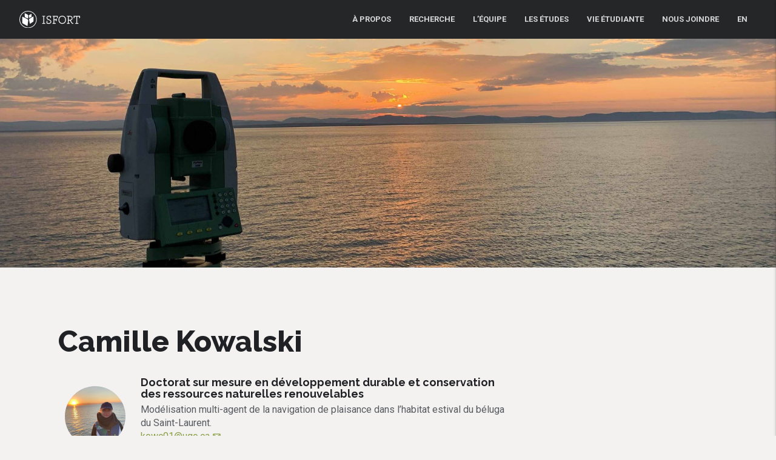

--- FILE ---
content_type: text/html; charset=UTF-8
request_url: https://isfort.uqo.ca/etudiants/camille-kowalski/
body_size: 54580
content:

<!doctype html>
<html lang="fr-CA" class="no-js">
	<head>
		<meta charset="UTF-8">
		

		<link href="//www.google-analytics.com" rel="dns-prefetch">

		<meta http-equiv="X-UA-Compatible" content="IE=edge,chrome=1">
		<meta name="viewport" content="width=device-width, initial-scale=1.0">
		<meta name="description" content="Institut des Sciences de la Forêt Tempérée">
		
		
		

<link rel="apple-touch-icon" sizes="180x180" href="https://isfort.uqo.ca/apple-touch-icon.png">
<link rel="icon" type="image/png" sizes="32x32" href="https://isfort.uqo.ca/favicon-32x32.png">
<link rel="icon" type="image/png" sizes="16x16" href="https://isfort.uqo.ca/favicon-16x16.png">
<link rel="manifest" href="https://isfort.uqo.ca/site.webmanifest">
<link rel="mask-icon" href="https://isfort.uqo.ca/safari-pinned-tab.svg" color="#5bbad5">
<meta name="msapplication-TileColor" content="#ffc40d">
<meta name="theme-color" content="#ffffff">
		
		

		<link href="https://fonts.googleapis.com/css?family=Roboto:300,400,400i,500,700,700i" rel="stylesheet">
		<link href="https://fonts.googleapis.com/css?family=Raleway:400,400i,700,700i,800" rel="stylesheet">

        <link href="https://fonts.googleapis.com/icon?family=Material+Icons" rel="stylesheet">
        
       <script defer src="https://use.fontawesome.com/releases/v5.1.1/js/all.js" integrity="sha384-BtvRZcyfv4r0x/phJt9Y9HhnN5ur1Z+kZbKVgzVBAlQZX4jvAuImlIz+bG7TS00a" crossorigin="anonymous"></script>
        
        <script defer src="https://use.fontawesome.com/releases/v5.1.1/js/v4-shims.js"></script>
		
		<script src="https://kit.fontawesome.com/db4169f645.js" crossorigin="anonymous"></script>
		

		<meta name='robots' content='noindex, follow' />
	<style>img:is([sizes="auto" i], [sizes^="auto," i]) { contain-intrinsic-size: 3000px 1500px }</style>
	
	<!-- This site is optimized with the Yoast SEO plugin v24.4 - https://yoast.com/wordpress/plugins/seo/ -->
	<title>Camille Kowalski - ISFORT</title>
	<meta property="og:locale" content="fr_CA" />
	<meta property="og:type" content="article" />
	<meta property="og:title" content="Camille Kowalski - ISFORT" />
	<meta property="og:url" content="https://isfort.uqo.ca/etudiants/camille-kowalski/" />
	<meta property="og:site_name" content="ISFORT" />
	<meta property="article:publisher" content="https://www.facebook.com/ISFORT.UQO/" />
	<meta property="article:modified_time" content="2020-11-17T14:58:10+00:00" />
	<meta property="og:image" content="https://isfort.uqo.ca/wp-content/uploads/2019/02/isfort-fb2-1.jpg" />
	<meta property="og:image:width" content="1200" />
	<meta property="og:image:height" content="630" />
	<meta property="og:image:type" content="image/jpeg" />
	<meta name="twitter:card" content="summary_large_image" />
	<meta name="twitter:site" content="@ISFORT_UQO" />
	<script type="application/ld+json" class="yoast-schema-graph">{"@context":"https://schema.org","@graph":[{"@type":"WebPage","@id":"https://isfort.uqo.ca/etudiants/camille-kowalski/","url":"https://isfort.uqo.ca/etudiants/camille-kowalski/","name":"Camille Kowalski - ISFORT","isPartOf":{"@id":"https://isfort.uqo.ca/#website"},"datePublished":"2020-11-17T14:01:59+00:00","dateModified":"2020-11-17T14:58:10+00:00","breadcrumb":{"@id":"https://isfort.uqo.ca/etudiants/camille-kowalski/#breadcrumb"},"inLanguage":"fr-CA","potentialAction":[{"@type":"ReadAction","target":["https://isfort.uqo.ca/etudiants/camille-kowalski/"]}]},{"@type":"BreadcrumbList","@id":"https://isfort.uqo.ca/etudiants/camille-kowalski/#breadcrumb","itemListElement":[{"@type":"ListItem","position":1,"name":"Accueil","item":"https://isfort.uqo.ca/"},{"@type":"ListItem","position":2,"name":"Camille Kowalski"}]},{"@type":"WebSite","@id":"https://isfort.uqo.ca/#website","url":"https://isfort.uqo.ca/","name":"ISFORT","description":"Institut des Sciences de la Forêt Tempérée","publisher":{"@id":"https://isfort.uqo.ca/#organization"},"potentialAction":[{"@type":"SearchAction","target":{"@type":"EntryPoint","urlTemplate":"https://isfort.uqo.ca/?s={search_term_string}"},"query-input":{"@type":"PropertyValueSpecification","valueRequired":true,"valueName":"search_term_string"}}],"inLanguage":"fr-CA"},{"@type":"Organization","@id":"https://isfort.uqo.ca/#organization","name":"ISFORT","url":"https://isfort.uqo.ca/","logo":{"@type":"ImageObject","inLanguage":"fr-CA","@id":"https://isfort.uqo.ca/#/schema/logo/image/","url":"https://isfort.uqo.ca/wp-content/uploads/2020/01/ISFORT-LCH.png","contentUrl":"https://isfort.uqo.ca/wp-content/uploads/2020/01/ISFORT-LCH.png","width":1181,"height":340,"caption":"ISFORT"},"image":{"@id":"https://isfort.uqo.ca/#/schema/logo/image/"},"sameAs":["https://www.facebook.com/ISFORT.UQO/","https://x.com/ISFORT_UQO"]}]}</script>
	<!-- / Yoast SEO plugin. -->


<link rel='dns-prefetch' href='//code.jquery.com' />
<link rel='dns-prefetch' href='//static.addtoany.com' />
<link rel='dns-prefetch' href='//www.googletagmanager.com' />
<script type="text/javascript">
/* <![CDATA[ */
window._wpemojiSettings = {"baseUrl":"https:\/\/s.w.org\/images\/core\/emoji\/15.0.3\/72x72\/","ext":".png","svgUrl":"https:\/\/s.w.org\/images\/core\/emoji\/15.0.3\/svg\/","svgExt":".svg","source":{"concatemoji":"https:\/\/isfort.uqo.ca\/wp-includes\/js\/wp-emoji-release.min.js?ver=6.7.4"}};
/*! This file is auto-generated */
!function(i,n){var o,s,e;function c(e){try{var t={supportTests:e,timestamp:(new Date).valueOf()};sessionStorage.setItem(o,JSON.stringify(t))}catch(e){}}function p(e,t,n){e.clearRect(0,0,e.canvas.width,e.canvas.height),e.fillText(t,0,0);var t=new Uint32Array(e.getImageData(0,0,e.canvas.width,e.canvas.height).data),r=(e.clearRect(0,0,e.canvas.width,e.canvas.height),e.fillText(n,0,0),new Uint32Array(e.getImageData(0,0,e.canvas.width,e.canvas.height).data));return t.every(function(e,t){return e===r[t]})}function u(e,t,n){switch(t){case"flag":return n(e,"\ud83c\udff3\ufe0f\u200d\u26a7\ufe0f","\ud83c\udff3\ufe0f\u200b\u26a7\ufe0f")?!1:!n(e,"\ud83c\uddfa\ud83c\uddf3","\ud83c\uddfa\u200b\ud83c\uddf3")&&!n(e,"\ud83c\udff4\udb40\udc67\udb40\udc62\udb40\udc65\udb40\udc6e\udb40\udc67\udb40\udc7f","\ud83c\udff4\u200b\udb40\udc67\u200b\udb40\udc62\u200b\udb40\udc65\u200b\udb40\udc6e\u200b\udb40\udc67\u200b\udb40\udc7f");case"emoji":return!n(e,"\ud83d\udc26\u200d\u2b1b","\ud83d\udc26\u200b\u2b1b")}return!1}function f(e,t,n){var r="undefined"!=typeof WorkerGlobalScope&&self instanceof WorkerGlobalScope?new OffscreenCanvas(300,150):i.createElement("canvas"),a=r.getContext("2d",{willReadFrequently:!0}),o=(a.textBaseline="top",a.font="600 32px Arial",{});return e.forEach(function(e){o[e]=t(a,e,n)}),o}function t(e){var t=i.createElement("script");t.src=e,t.defer=!0,i.head.appendChild(t)}"undefined"!=typeof Promise&&(o="wpEmojiSettingsSupports",s=["flag","emoji"],n.supports={everything:!0,everythingExceptFlag:!0},e=new Promise(function(e){i.addEventListener("DOMContentLoaded",e,{once:!0})}),new Promise(function(t){var n=function(){try{var e=JSON.parse(sessionStorage.getItem(o));if("object"==typeof e&&"number"==typeof e.timestamp&&(new Date).valueOf()<e.timestamp+604800&&"object"==typeof e.supportTests)return e.supportTests}catch(e){}return null}();if(!n){if("undefined"!=typeof Worker&&"undefined"!=typeof OffscreenCanvas&&"undefined"!=typeof URL&&URL.createObjectURL&&"undefined"!=typeof Blob)try{var e="postMessage("+f.toString()+"("+[JSON.stringify(s),u.toString(),p.toString()].join(",")+"));",r=new Blob([e],{type:"text/javascript"}),a=new Worker(URL.createObjectURL(r),{name:"wpTestEmojiSupports"});return void(a.onmessage=function(e){c(n=e.data),a.terminate(),t(n)})}catch(e){}c(n=f(s,u,p))}t(n)}).then(function(e){for(var t in e)n.supports[t]=e[t],n.supports.everything=n.supports.everything&&n.supports[t],"flag"!==t&&(n.supports.everythingExceptFlag=n.supports.everythingExceptFlag&&n.supports[t]);n.supports.everythingExceptFlag=n.supports.everythingExceptFlag&&!n.supports.flag,n.DOMReady=!1,n.readyCallback=function(){n.DOMReady=!0}}).then(function(){return e}).then(function(){var e;n.supports.everything||(n.readyCallback(),(e=n.source||{}).concatemoji?t(e.concatemoji):e.wpemoji&&e.twemoji&&(t(e.twemoji),t(e.wpemoji)))}))}((window,document),window._wpemojiSettings);
/* ]]> */
</script>
<link rel='stylesheet' id='embed-pdf-viewer-css' href='https://isfort.uqo.ca/wp-content/plugins/embed-pdf-viewer/css/embed-pdf-viewer.css?ver=2.4.6' media='screen' />
<style id='wp-emoji-styles-inline-css' type='text/css'>

	img.wp-smiley, img.emoji {
		display: inline !important;
		border: none !important;
		box-shadow: none !important;
		height: 1em !important;
		width: 1em !important;
		margin: 0 0.07em !important;
		vertical-align: -0.1em !important;
		background: none !important;
		padding: 0 !important;
	}
</style>
<link rel='stylesheet' id='wp-block-library-css' href='https://isfort.uqo.ca/wp-includes/css/dist/block-library/style.min.css?ver=6.7.4' media='all' />
<style id='classic-theme-styles-inline-css' type='text/css'>
/*! This file is auto-generated */
.wp-block-button__link{color:#fff;background-color:#32373c;border-radius:9999px;box-shadow:none;text-decoration:none;padding:calc(.667em + 2px) calc(1.333em + 2px);font-size:1.125em}.wp-block-file__button{background:#32373c;color:#fff;text-decoration:none}
</style>
<style id='global-styles-inline-css' type='text/css'>
:root{--wp--preset--aspect-ratio--square: 1;--wp--preset--aspect-ratio--4-3: 4/3;--wp--preset--aspect-ratio--3-4: 3/4;--wp--preset--aspect-ratio--3-2: 3/2;--wp--preset--aspect-ratio--2-3: 2/3;--wp--preset--aspect-ratio--16-9: 16/9;--wp--preset--aspect-ratio--9-16: 9/16;--wp--preset--color--black: #000000;--wp--preset--color--cyan-bluish-gray: #abb8c3;--wp--preset--color--white: #ffffff;--wp--preset--color--pale-pink: #f78da7;--wp--preset--color--vivid-red: #cf2e2e;--wp--preset--color--luminous-vivid-orange: #ff6900;--wp--preset--color--luminous-vivid-amber: #fcb900;--wp--preset--color--light-green-cyan: #7bdcb5;--wp--preset--color--vivid-green-cyan: #00d084;--wp--preset--color--pale-cyan-blue: #8ed1fc;--wp--preset--color--vivid-cyan-blue: #0693e3;--wp--preset--color--vivid-purple: #9b51e0;--wp--preset--gradient--vivid-cyan-blue-to-vivid-purple: linear-gradient(135deg,rgba(6,147,227,1) 0%,rgb(155,81,224) 100%);--wp--preset--gradient--light-green-cyan-to-vivid-green-cyan: linear-gradient(135deg,rgb(122,220,180) 0%,rgb(0,208,130) 100%);--wp--preset--gradient--luminous-vivid-amber-to-luminous-vivid-orange: linear-gradient(135deg,rgba(252,185,0,1) 0%,rgba(255,105,0,1) 100%);--wp--preset--gradient--luminous-vivid-orange-to-vivid-red: linear-gradient(135deg,rgba(255,105,0,1) 0%,rgb(207,46,46) 100%);--wp--preset--gradient--very-light-gray-to-cyan-bluish-gray: linear-gradient(135deg,rgb(238,238,238) 0%,rgb(169,184,195) 100%);--wp--preset--gradient--cool-to-warm-spectrum: linear-gradient(135deg,rgb(74,234,220) 0%,rgb(151,120,209) 20%,rgb(207,42,186) 40%,rgb(238,44,130) 60%,rgb(251,105,98) 80%,rgb(254,248,76) 100%);--wp--preset--gradient--blush-light-purple: linear-gradient(135deg,rgb(255,206,236) 0%,rgb(152,150,240) 100%);--wp--preset--gradient--blush-bordeaux: linear-gradient(135deg,rgb(254,205,165) 0%,rgb(254,45,45) 50%,rgb(107,0,62) 100%);--wp--preset--gradient--luminous-dusk: linear-gradient(135deg,rgb(255,203,112) 0%,rgb(199,81,192) 50%,rgb(65,88,208) 100%);--wp--preset--gradient--pale-ocean: linear-gradient(135deg,rgb(255,245,203) 0%,rgb(182,227,212) 50%,rgb(51,167,181) 100%);--wp--preset--gradient--electric-grass: linear-gradient(135deg,rgb(202,248,128) 0%,rgb(113,206,126) 100%);--wp--preset--gradient--midnight: linear-gradient(135deg,rgb(2,3,129) 0%,rgb(40,116,252) 100%);--wp--preset--font-size--small: 13px;--wp--preset--font-size--medium: 20px;--wp--preset--font-size--large: 36px;--wp--preset--font-size--x-large: 42px;--wp--preset--spacing--20: 0.44rem;--wp--preset--spacing--30: 0.67rem;--wp--preset--spacing--40: 1rem;--wp--preset--spacing--50: 1.5rem;--wp--preset--spacing--60: 2.25rem;--wp--preset--spacing--70: 3.38rem;--wp--preset--spacing--80: 5.06rem;--wp--preset--shadow--natural: 6px 6px 9px rgba(0, 0, 0, 0.2);--wp--preset--shadow--deep: 12px 12px 50px rgba(0, 0, 0, 0.4);--wp--preset--shadow--sharp: 6px 6px 0px rgba(0, 0, 0, 0.2);--wp--preset--shadow--outlined: 6px 6px 0px -3px rgba(255, 255, 255, 1), 6px 6px rgba(0, 0, 0, 1);--wp--preset--shadow--crisp: 6px 6px 0px rgba(0, 0, 0, 1);}:where(.is-layout-flex){gap: 0.5em;}:where(.is-layout-grid){gap: 0.5em;}body .is-layout-flex{display: flex;}.is-layout-flex{flex-wrap: wrap;align-items: center;}.is-layout-flex > :is(*, div){margin: 0;}body .is-layout-grid{display: grid;}.is-layout-grid > :is(*, div){margin: 0;}:where(.wp-block-columns.is-layout-flex){gap: 2em;}:where(.wp-block-columns.is-layout-grid){gap: 2em;}:where(.wp-block-post-template.is-layout-flex){gap: 1.25em;}:where(.wp-block-post-template.is-layout-grid){gap: 1.25em;}.has-black-color{color: var(--wp--preset--color--black) !important;}.has-cyan-bluish-gray-color{color: var(--wp--preset--color--cyan-bluish-gray) !important;}.has-white-color{color: var(--wp--preset--color--white) !important;}.has-pale-pink-color{color: var(--wp--preset--color--pale-pink) !important;}.has-vivid-red-color{color: var(--wp--preset--color--vivid-red) !important;}.has-luminous-vivid-orange-color{color: var(--wp--preset--color--luminous-vivid-orange) !important;}.has-luminous-vivid-amber-color{color: var(--wp--preset--color--luminous-vivid-amber) !important;}.has-light-green-cyan-color{color: var(--wp--preset--color--light-green-cyan) !important;}.has-vivid-green-cyan-color{color: var(--wp--preset--color--vivid-green-cyan) !important;}.has-pale-cyan-blue-color{color: var(--wp--preset--color--pale-cyan-blue) !important;}.has-vivid-cyan-blue-color{color: var(--wp--preset--color--vivid-cyan-blue) !important;}.has-vivid-purple-color{color: var(--wp--preset--color--vivid-purple) !important;}.has-black-background-color{background-color: var(--wp--preset--color--black) !important;}.has-cyan-bluish-gray-background-color{background-color: var(--wp--preset--color--cyan-bluish-gray) !important;}.has-white-background-color{background-color: var(--wp--preset--color--white) !important;}.has-pale-pink-background-color{background-color: var(--wp--preset--color--pale-pink) !important;}.has-vivid-red-background-color{background-color: var(--wp--preset--color--vivid-red) !important;}.has-luminous-vivid-orange-background-color{background-color: var(--wp--preset--color--luminous-vivid-orange) !important;}.has-luminous-vivid-amber-background-color{background-color: var(--wp--preset--color--luminous-vivid-amber) !important;}.has-light-green-cyan-background-color{background-color: var(--wp--preset--color--light-green-cyan) !important;}.has-vivid-green-cyan-background-color{background-color: var(--wp--preset--color--vivid-green-cyan) !important;}.has-pale-cyan-blue-background-color{background-color: var(--wp--preset--color--pale-cyan-blue) !important;}.has-vivid-cyan-blue-background-color{background-color: var(--wp--preset--color--vivid-cyan-blue) !important;}.has-vivid-purple-background-color{background-color: var(--wp--preset--color--vivid-purple) !important;}.has-black-border-color{border-color: var(--wp--preset--color--black) !important;}.has-cyan-bluish-gray-border-color{border-color: var(--wp--preset--color--cyan-bluish-gray) !important;}.has-white-border-color{border-color: var(--wp--preset--color--white) !important;}.has-pale-pink-border-color{border-color: var(--wp--preset--color--pale-pink) !important;}.has-vivid-red-border-color{border-color: var(--wp--preset--color--vivid-red) !important;}.has-luminous-vivid-orange-border-color{border-color: var(--wp--preset--color--luminous-vivid-orange) !important;}.has-luminous-vivid-amber-border-color{border-color: var(--wp--preset--color--luminous-vivid-amber) !important;}.has-light-green-cyan-border-color{border-color: var(--wp--preset--color--light-green-cyan) !important;}.has-vivid-green-cyan-border-color{border-color: var(--wp--preset--color--vivid-green-cyan) !important;}.has-pale-cyan-blue-border-color{border-color: var(--wp--preset--color--pale-cyan-blue) !important;}.has-vivid-cyan-blue-border-color{border-color: var(--wp--preset--color--vivid-cyan-blue) !important;}.has-vivid-purple-border-color{border-color: var(--wp--preset--color--vivid-purple) !important;}.has-vivid-cyan-blue-to-vivid-purple-gradient-background{background: var(--wp--preset--gradient--vivid-cyan-blue-to-vivid-purple) !important;}.has-light-green-cyan-to-vivid-green-cyan-gradient-background{background: var(--wp--preset--gradient--light-green-cyan-to-vivid-green-cyan) !important;}.has-luminous-vivid-amber-to-luminous-vivid-orange-gradient-background{background: var(--wp--preset--gradient--luminous-vivid-amber-to-luminous-vivid-orange) !important;}.has-luminous-vivid-orange-to-vivid-red-gradient-background{background: var(--wp--preset--gradient--luminous-vivid-orange-to-vivid-red) !important;}.has-very-light-gray-to-cyan-bluish-gray-gradient-background{background: var(--wp--preset--gradient--very-light-gray-to-cyan-bluish-gray) !important;}.has-cool-to-warm-spectrum-gradient-background{background: var(--wp--preset--gradient--cool-to-warm-spectrum) !important;}.has-blush-light-purple-gradient-background{background: var(--wp--preset--gradient--blush-light-purple) !important;}.has-blush-bordeaux-gradient-background{background: var(--wp--preset--gradient--blush-bordeaux) !important;}.has-luminous-dusk-gradient-background{background: var(--wp--preset--gradient--luminous-dusk) !important;}.has-pale-ocean-gradient-background{background: var(--wp--preset--gradient--pale-ocean) !important;}.has-electric-grass-gradient-background{background: var(--wp--preset--gradient--electric-grass) !important;}.has-midnight-gradient-background{background: var(--wp--preset--gradient--midnight) !important;}.has-small-font-size{font-size: var(--wp--preset--font-size--small) !important;}.has-medium-font-size{font-size: var(--wp--preset--font-size--medium) !important;}.has-large-font-size{font-size: var(--wp--preset--font-size--large) !important;}.has-x-large-font-size{font-size: var(--wp--preset--font-size--x-large) !important;}
:where(.wp-block-post-template.is-layout-flex){gap: 1.25em;}:where(.wp-block-post-template.is-layout-grid){gap: 1.25em;}
:where(.wp-block-columns.is-layout-flex){gap: 2em;}:where(.wp-block-columns.is-layout-grid){gap: 2em;}
:root :where(.wp-block-pullquote){font-size: 1.5em;line-height: 1.6;}
</style>
<link rel='stylesheet' id='scrollup-css-css' href='https://isfort.uqo.ca/wp-content/plugins/smooth-scroll-up/css/scrollup.css?ver=6.7.4' media='all' />
<style id='scrollup-css-inline-css' type='text/css'>
a.scrollup-image {background-image: url("https://isfort.uqo.ca/wp-content/uploads/2019/02/scrollup.png") !important; }
</style>
<link rel='stylesheet' id='animate-css' href='https://isfort.uqo.ca/wp-content/themes/th-isfort/animate.min.css?ver=1.0' media='all' />
<link rel='stylesheet' id='materialize-css' href='https://isfort.uqo.ca/wp-content/themes/th-isfort/materialize.css?ver=1.0' media='all' />
<link rel='stylesheet' id='normalize-css' href='https://isfort.uqo.ca/wp-content/themes/th-isfort/normalize.css?ver=1.0' media='all' />
<link rel='stylesheet' id='html5blank-css' href='https://isfort.uqo.ca/wp-content/themes/th-isfort/style.css?v4&#038;ver=1.0' media='all' />
<style id='akismet-widget-style-inline-css' type='text/css'>

			.a-stats {
				--akismet-color-mid-green: #357b49;
				--akismet-color-white: #fff;
				--akismet-color-light-grey: #f6f7f7;

				max-width: 350px;
				width: auto;
			}

			.a-stats * {
				all: unset;
				box-sizing: border-box;
			}

			.a-stats strong {
				font-weight: 600;
			}

			.a-stats a.a-stats__link,
			.a-stats a.a-stats__link:visited,
			.a-stats a.a-stats__link:active {
				background: var(--akismet-color-mid-green);
				border: none;
				box-shadow: none;
				border-radius: 8px;
				color: var(--akismet-color-white);
				cursor: pointer;
				display: block;
				font-family: -apple-system, BlinkMacSystemFont, 'Segoe UI', 'Roboto', 'Oxygen-Sans', 'Ubuntu', 'Cantarell', 'Helvetica Neue', sans-serif;
				font-weight: 500;
				padding: 12px;
				text-align: center;
				text-decoration: none;
				transition: all 0.2s ease;
			}

			/* Extra specificity to deal with TwentyTwentyOne focus style */
			.widget .a-stats a.a-stats__link:focus {
				background: var(--akismet-color-mid-green);
				color: var(--akismet-color-white);
				text-decoration: none;
			}

			.a-stats a.a-stats__link:hover {
				filter: brightness(110%);
				box-shadow: 0 4px 12px rgba(0, 0, 0, 0.06), 0 0 2px rgba(0, 0, 0, 0.16);
			}

			.a-stats .count {
				color: var(--akismet-color-white);
				display: block;
				font-size: 1.5em;
				line-height: 1.4;
				padding: 0 13px;
				white-space: nowrap;
			}
		
</style>
<link rel='stylesheet' id='new-royalslider-core-css-css' href='https://isfort.uqo.ca/wp-content/plugins/new-royalslider/lib/royalslider/royalslider.css?ver=3.3.9' media='all' />
<link rel='stylesheet' id='rsDefaultInv-css-css' href='https://isfort.uqo.ca/wp-content/plugins/new-royalslider/lib/royalslider/skins/default-inverted/rs-default-inverted.css?ver=3.3.9' media='all' />
<link rel='stylesheet' id='rsUni-css-css' href='https://isfort.uqo.ca/wp-content/plugins/new-royalslider/lib/royalslider/skins/universal/rs-universal.css?ver=3.3.9' media='all' />
<link rel='stylesheet' id='content_slider-css-css' href='https://isfort.uqo.ca/wp-content/plugins/new-royalslider/lib/royalslider/templates-css/rs-content-slider-template.css?ver=3.3.9' media='all' />
<link rel='stylesheet' id='addtoany-css' href='https://isfort.uqo.ca/wp-content/plugins/add-to-any/addtoany.min.css?ver=1.16' media='all' />
<link rel='stylesheet' id='the-grid-css' href='https://isfort.uqo.ca/wp-content/plugins/the-grid/frontend/assets/css/the-grid.min.css?ver=2.7.9.6' media='all' />
<style id='the-grid-inline-css' type='text/css'>
.tolb-holder{background:rgba(0,0,0,0.8)}.tolb-holder .tolb-close,.tolb-holder .tolb-title,.tolb-holder .tolb-counter,.tolb-holder .tolb-next i,.tolb-holder .tolb-prev i{color:#ffffff}.tolb-holder .tolb-load{border-color:rgba(1,0,0,0.2);border-left:3px solid #ffffff}
.to-heart-icon,.to-heart-icon svg,.to-post-like,.to-post-like .to-like-count{position:relative;display:inline-block}.to-post-like{width:auto;cursor:pointer;font-weight:400}.to-heart-icon{float:left;margin:0 4px 0 0}.to-heart-icon svg{overflow:visible;width:15px;height:14px}.to-heart-icon g{-webkit-transform:scale(1);transform:scale(1)}.to-heart-icon path{-webkit-transform:scale(1);transform:scale(1);transition:fill .4s ease,stroke .4s ease}.no-liked .to-heart-icon path{fill:#999;stroke:#999}.empty-heart .to-heart-icon path{fill:transparent!important;stroke:#999}.liked .to-heart-icon path,.to-heart-icon svg:hover path{fill:#ff6863!important;stroke:#ff6863!important}@keyframes heartBeat{0%{transform:scale(1)}20%{transform:scale(.8)}30%{transform:scale(.95)}45%{transform:scale(.75)}50%{transform:scale(.85)}100%{transform:scale(.9)}}@-webkit-keyframes heartBeat{0%,100%,50%{-webkit-transform:scale(1)}20%{-webkit-transform:scale(.8)}30%{-webkit-transform:scale(.95)}45%{-webkit-transform:scale(.75)}}.heart-pulse g{-webkit-animation-name:heartBeat;animation-name:heartBeat;-webkit-animation-duration:1s;animation-duration:1s;-webkit-animation-iteration-count:infinite;animation-iteration-count:infinite;-webkit-transform-origin:50% 50%;transform-origin:50% 50%}.to-post-like a{color:inherit!important;fill:inherit!important;stroke:inherit!important}
</style>
<script type="text/javascript" src="https://code.jquery.com/jquery-2.2.4.js?ver=2.2.4" id="jquery-js"></script>
<script type="text/javascript" src="https://isfort.uqo.ca/wp-content/themes/th-isfort/js/materialize.min.js?ver=1.0.0" id="materialize-js"></script>
<script type="text/javascript" src="https://isfort.uqo.ca/wp-content/themes/th-isfort/js/lib/conditionizr-4.3.0.min.js?ver=4.3.0" id="conditionizr-js"></script>
<script type="text/javascript" src="https://isfort.uqo.ca/wp-content/themes/th-isfort/js/lib/modernizr-2.7.1.min.js?ver=2.7.1" id="modernizr-js"></script>
<script type="text/javascript" src="https://isfort.uqo.ca/wp-content/themes/th-isfort/js/scripts.js?ver=1.0.0" id="html5blankscripts-js"></script>
<script type="text/javascript" src="https://isfort.uqo.ca/wp-content/themes/th-isfort/js/custom.js?ver=1.0.0" id="mycustom-js"></script>
<script type="text/javascript" src="https://isfort.uqo.ca/wp-content/themes/th-isfort/js/jquery.mark.min.js?ver=1.0.0" id="mark-js"></script>
<script type="text/javascript" id="addtoany-core-js-before">
/* <![CDATA[ */
window.a2a_config=window.a2a_config||{};a2a_config.callbacks=[];a2a_config.overlays=[];a2a_config.templates={};a2a_localize = {
	Share: "Share",
	Save: "Save",
	Subscribe: "Subscribe",
	Email: "Email",
	Bookmark: "Bookmark",
	ShowAll: "Show all",
	ShowLess: "Show less",
	FindServices: "Find service(s)",
	FindAnyServiceToAddTo: "Instantly find any service to add to",
	PoweredBy: "Powered by",
	ShareViaEmail: "Share via email",
	SubscribeViaEmail: "Subscribe via email",
	BookmarkInYourBrowser: "Bookmark in your browser",
	BookmarkInstructions: "Press Ctrl+D or \u2318+D to bookmark this page",
	AddToYourFavorites: "Add to your favorites",
	SendFromWebOrProgram: "Send from any email address or email program",
	EmailProgram: "Email program",
	More: "More&#8230;",
	ThanksForSharing: "Thanks for sharing!",
	ThanksForFollowing: "Thanks for following!"
};

a2a_config.icon_color="#0a0a0a";
/* ]]> */
</script>
<script type="text/javascript" defer src="https://static.addtoany.com/menu/page.js" id="addtoany-core-js"></script>
<script type="text/javascript" defer src="https://isfort.uqo.ca/wp-content/plugins/add-to-any/addtoany.min.js?ver=1.1" id="addtoany-jquery-js"></script>
<script type="text/javascript" src="https://isfort.uqo.ca/wp-content/plugins/revslider/public/assets/js/rbtools.min.js?ver=6.6.12" async id="tp-tools-js"></script>
<script type="text/javascript" src="https://isfort.uqo.ca/wp-content/plugins/revslider/public/assets/js/rs6.min.js?ver=6.6.12" async id="revmin-js"></script>

<!-- Google tag (gtag.js) snippet added by Site Kit -->
<!-- Google Analytics snippet added by Site Kit -->
<script type="text/javascript" src="https://www.googletagmanager.com/gtag/js?id=GT-TX2R9GP" id="google_gtagjs-js" async></script>
<script type="text/javascript" id="google_gtagjs-js-after">
/* <![CDATA[ */
window.dataLayer = window.dataLayer || [];function gtag(){dataLayer.push(arguments);}
gtag("set","linker",{"domains":["isfort.uqo.ca"]});
gtag("js", new Date());
gtag("set", "developer_id.dZTNiMT", true);
gtag("config", "GT-TX2R9GP");
 window._googlesitekit = window._googlesitekit || {}; window._googlesitekit.throttledEvents = []; window._googlesitekit.gtagEvent = (name, data) => { var key = JSON.stringify( { name, data } ); if ( !! window._googlesitekit.throttledEvents[ key ] ) { return; } window._googlesitekit.throttledEvents[ key ] = true; setTimeout( () => { delete window._googlesitekit.throttledEvents[ key ]; }, 5 ); gtag( "event", name, { ...data, event_source: "site-kit" } ); }; 
/* ]]> */
</script>
<link rel="https://api.w.org/" href="https://isfort.uqo.ca/wp-json/" /><link rel="alternate" title="oEmbed (JSON)" type="application/json+oembed" href="https://isfort.uqo.ca/wp-json/oembed/1.0/embed?url=https%3A%2F%2Fisfort.uqo.ca%2Fetudiants%2Fcamille-kowalski%2F" />
<link rel="alternate" title="oEmbed (XML)" type="text/xml+oembed" href="https://isfort.uqo.ca/wp-json/oembed/1.0/embed?url=https%3A%2F%2Fisfort.uqo.ca%2Fetudiants%2Fcamille-kowalski%2F&#038;format=xml" />
<meta name="generator" content="Site Kit by Google 1.170.0" /><meta name="generator" content="Powered by Slider Revolution 6.6.12 - responsive, Mobile-Friendly Slider Plugin for WordPress with comfortable drag and drop interface." />
<script>function setREVStartSize(e){
			//window.requestAnimationFrame(function() {
				window.RSIW = window.RSIW===undefined ? window.innerWidth : window.RSIW;
				window.RSIH = window.RSIH===undefined ? window.innerHeight : window.RSIH;
				try {
					var pw = document.getElementById(e.c).parentNode.offsetWidth,
						newh;
					pw = pw===0 || isNaN(pw) || (e.l=="fullwidth" || e.layout=="fullwidth") ? window.RSIW : pw;
					e.tabw = e.tabw===undefined ? 0 : parseInt(e.tabw);
					e.thumbw = e.thumbw===undefined ? 0 : parseInt(e.thumbw);
					e.tabh = e.tabh===undefined ? 0 : parseInt(e.tabh);
					e.thumbh = e.thumbh===undefined ? 0 : parseInt(e.thumbh);
					e.tabhide = e.tabhide===undefined ? 0 : parseInt(e.tabhide);
					e.thumbhide = e.thumbhide===undefined ? 0 : parseInt(e.thumbhide);
					e.mh = e.mh===undefined || e.mh=="" || e.mh==="auto" ? 0 : parseInt(e.mh,0);
					if(e.layout==="fullscreen" || e.l==="fullscreen")
						newh = Math.max(e.mh,window.RSIH);
					else{
						e.gw = Array.isArray(e.gw) ? e.gw : [e.gw];
						for (var i in e.rl) if (e.gw[i]===undefined || e.gw[i]===0) e.gw[i] = e.gw[i-1];
						e.gh = e.el===undefined || e.el==="" || (Array.isArray(e.el) && e.el.length==0)? e.gh : e.el;
						e.gh = Array.isArray(e.gh) ? e.gh : [e.gh];
						for (var i in e.rl) if (e.gh[i]===undefined || e.gh[i]===0) e.gh[i] = e.gh[i-1];
											
						var nl = new Array(e.rl.length),
							ix = 0,
							sl;
						e.tabw = e.tabhide>=pw ? 0 : e.tabw;
						e.thumbw = e.thumbhide>=pw ? 0 : e.thumbw;
						e.tabh = e.tabhide>=pw ? 0 : e.tabh;
						e.thumbh = e.thumbhide>=pw ? 0 : e.thumbh;
						for (var i in e.rl) nl[i] = e.rl[i]<window.RSIW ? 0 : e.rl[i];
						sl = nl[0];
						for (var i in nl) if (sl>nl[i] && nl[i]>0) { sl = nl[i]; ix=i;}
						var m = pw>(e.gw[ix]+e.tabw+e.thumbw) ? 1 : (pw-(e.tabw+e.thumbw)) / (e.gw[ix]);
						newh =  (e.gh[ix] * m) + (e.tabh + e.thumbh);
					}
					var el = document.getElementById(e.c);
					if (el!==null && el) el.style.height = newh+"px";
					el = document.getElementById(e.c+"_wrapper");
					if (el!==null && el) {
						el.style.height = newh+"px";
						el.style.display = "block";
					}
				} catch(e){
					console.log("Failure at Presize of Slider:" + e)
				}
			//});
		  };</script>
		

<div id="fb-root"></div>
<script>(function(d, s, id) {
  var js, fjs = d.getElementsByTagName(s)[0];
  if (d.getElementById(id)) return;
  js = d.createElement(s); js.id = id;
  js.src = 'https://connect.facebook.net/fr_FR/sdk.js#xfbml=1&version=v3.2&appId=299294997343970&autoLogAppEvents=1';
  fjs.parentNode.insertBefore(js, fjs);
}(document, 'script', 'facebook-jssdk'));</script>


<!-- Global site tag (gtag.js) - Google Analytics -->
<script async src="https://www.googletagmanager.com/gtag/js?id=UA-35128097-48"></script>
<script>
  window.dataLayer = window.dataLayer || [];
  function gtag(){dataLayer.push(arguments);}
  gtag('js', new Date());

  gtag('config', 'UA-35128097-48');
</script>



<script type="text/javascript">(function(){function i(e){if(!window.frames[e]){if(document.body&&document.body.firstChild){var t=document.body;var n=document.createElement("iframe");n.style.display="none";n.name=e;n.title=e;t.insertBefore(n,t.firstChild)}else{setTimeout(function(){i(e)},5)}}}function e(n,o,r,f,s){function e(e,t,n,i){if(typeof n!=="function"){return}if(!window[o]){window[o]=[]}var a=false;if(s){a=s(e,i,n)}if(!a){window[o].push({command:e,version:t,callback:n,parameter:i})}}e.stub=true;e.stubVersion=2;function t(i){if(!window[n]||window[n].stub!==true){return}if(!i.data){return}var a=typeof i.data==="string";var e;try{e=a?JSON.parse(i.data):i.data}catch(t){return}if(e[r]){var o=e[r];window[n](o.command,o.version,function(e,t){var n={};n[f]={returnValue:e,success:t,callId:o.callId};if(i.source){i.source.postMessage(a?JSON.stringify(n):n,"*")}},o.parameter)}}if(typeof window[n]!=="function"){window[n]=e;if(window.addEventListener){window.addEventListener("message",t,false)}else{window.attachEvent("onmessage",t)}}}e("__tcfapi","__tcfapiBuffer","__tcfapiCall","__tcfapiReturn");i("__tcfapiLocator")})();</script><script type="text/javascript">(function(){(function(e,i,o){var n=document.createElement("link");n.rel="preconnect";n.as="script";var t=document.createElement("link");t.rel="dns-prefetch";t.as="script";var r=document.createElement("script");r.id="spcloader";r.type="text/javascript";r["async"]=true;r.charset="utf-8";window.didomiConfig=window.didomiConfig||{};window.didomiConfig.sdkPath=window.didomiConfig.sdkPath||o||"https://sdk.privacy-center.org/";const d=window.didomiConfig.sdkPath;var a=d+e+"/loader.js?target_type=notice&target="+i;if(window.didomiConfig&&window.didomiConfig.user){var c=window.didomiConfig.user;var s=c.country;var f=c.region;if(s){a=a+"&country="+s;if(f){a=a+"&region="+f}}}n.href=d;t.href=d;r.src=a;var m=document.getElementsByTagName("script")[0];m.parentNode.insertBefore(n,m);m.parentNode.insertBefore(t,m);m.parentNode.insertBefore(r,m)})("4fd60bff-0766-4dad-b618-5e9d64308f0b","rg7XBEYd")})();</script>



	</head>
	<body data-rsssl=1 class="etudiants-template-default single single-etudiants postid-3514 wp-embed-responsive camille-kowalski">
		
		
<header>
	
	

	
	
		<!-- wrapper -->
<div class="wrapper-full-header">			
			


		

				
		
		


	
		
	
		    			
			    	<div class="banniere image-credit-wrapper animated fadeIn fast">
												<img src="https://isfort.uqo.ca/wp-content/uploads/2020/11/Station_totale-Camille_web.jpg" width="" title="ISFORT" />
					</div>
			
				
	
	
	
	
	
	
	
	
	
			

</div><!-- wrapper-full-header -->




<div class="navbar-fixed">
<nav>
<div class="bg transition"></div>
  <div class="nav-wrapper">

<a href="https://isfort.uqo.ca" class="brand-logo"><img class="logo-img" src="https://isfort.uqo.ca/wp-content/themes/th-isfort/img/logo-isfort-mini-01.svg" title="ISFORT" width="100%" ></a>

<a href="#" data-target="slide-out" class="sidenav-trigger right"><i class="material-icons">menu</i></a>

    <ul id="menu-main" class="right hide-on-med-and-down"><li id="nav-menu-item-1432" class="main-menu-item  menu-item-even menu-item-depth-0"><a href="#" data-target="dropdown-1432" class="dropdown-trigger main-menu-item  menu-item-even menu-item-depth-0">À propos<i class="material-icons right">arrow_drop_down</i></a><ul id="dropdown-1432"
 class="dropdown-content menu-odd  menu-depth-1">
	<li id="nav-menu-item-1434" class="sub-menu-item  menu-item-odd menu-item-depth-1"><a href="https://isfort.uqo.ca/isfort/">L’ISFORT</a></li>
	<li id="nav-menu-item-1433" class="sub-menu-item  menu-item-odd menu-item-depth-1"><a href="https://isfort.uqo.ca/historique/">Historique</a></li>
	<li id="nav-menu-item-1436" class="sub-menu-item  menu-item-odd menu-item-depth-1"><a href="https://isfort.uqo.ca/uqo-dsn/">UQO – DSN</a></li>
	<li id="nav-menu-item-1435" class="sub-menu-item  menu-item-odd menu-item-depth-1"><a href="https://isfort.uqo.ca/nouvelles/">Nouvelles</a></li>
</ul>
</li>
<li id="nav-menu-item-1437" class="main-menu-item  menu-item-even menu-item-depth-0"><a href="#" data-target="dropdown-1437" class="dropdown-trigger main-menu-item  menu-item-even menu-item-depth-0">Recherche<i class="material-icons right">arrow_drop_down</i></a><ul id="dropdown-1437"
 class="dropdown-content menu-odd  menu-depth-1">
	<li id="nav-menu-item-1441" class="sub-menu-item  menu-item-odd menu-item-depth-1"><a href="https://isfort.uqo.ca/infrastructure-equipement/">Infrastructures et équipement</a></li>
	<li id="nav-menu-item-1439" class="sub-menu-item  menu-item-odd menu-item-depth-1"><a href="https://isfort.uqo.ca/conferences-isfort/">Conférences ISFORT</a></li>
	<li id="nav-menu-item-5522" class="sub-menu-item  menu-item-odd menu-item-depth-1"><a href="https://isfort.uqo.ca/colloque-de-lisfort/">Colloque de l’ISFORT 2025</a></li>
	<li id="nav-menu-item-3932" class="sub-menu-item  menu-item-odd menu-item-depth-1"><a href="https://isfort.uqo.ca/archives-rapports/">Archives</a></li>
	<li id="nav-menu-item-2905" class="sub-menu-item  menu-item-odd menu-item-depth-1"><a href="https://isfort.uqo.ca/services-analytique/">Services Analytiques</a></li>
</ul>
</li>
<li id="nav-menu-item-2480" class="main-menu-item  menu-item-even menu-item-depth-0"><a href="https://isfort.uqo.ca/equipe/">L’équipe</a></li>
<li id="nav-menu-item-1445" class="main-menu-item  menu-item-even menu-item-depth-0"><a href="#" data-target="dropdown-1445" class="dropdown-trigger main-menu-item  menu-item-even menu-item-depth-0">Les études<i class="material-icons right">arrow_drop_down</i></a><ul id="dropdown-1445"
 class="dropdown-content menu-odd  menu-depth-1">
	<li id="nav-menu-item-1449" class="sub-menu-item  menu-item-odd menu-item-depth-1"><a href="https://isfort.uqo.ca/pourquoi-isfort/">Pourquoi choisir l’ISFORT</a></li>
	<li id="nav-menu-item-1446" class="sub-menu-item  menu-item-odd menu-item-depth-1"><a href="https://isfort.uqo.ca/2e-et-3e-cycles/">2e et 3e cycles</a></li>
	<li id="nav-menu-item-1450" class="sub-menu-item  menu-item-odd menu-item-depth-1"><a href="https://isfort.uqo.ca/offre-recrutement/">Offres/recrutement</a></li>
</ul>
</li>
<li id="nav-menu-item-1451" class="main-menu-item  menu-item-even menu-item-depth-0"><a href="#" data-target="dropdown-1451" class="dropdown-trigger main-menu-item  menu-item-even menu-item-depth-0">Vie étudiante<i class="material-icons right">arrow_drop_down</i></a><ul id="dropdown-1451"
 class="dropdown-content menu-odd  menu-depth-1">
	<li id="nav-menu-item-1452" class="sub-menu-item  menu-item-odd menu-item-depth-1"><a href="https://isfort.uqo.ca/association-etudiante-acer/">Association étudiante (ACER)</a></li>
	<li id="nav-menu-item-1455" class="sub-menu-item  menu-item-odd menu-item-depth-1"><a href="https://isfort.uqo.ca/vie-dans-la-petite-nation/">Vie dans la Petite-Nation</a></li>
</ul>
</li>
<li id="nav-menu-item-1456" class="main-menu-item  menu-item-even menu-item-depth-0"><a href="https://isfort.uqo.ca/nous-joindre/">Nous joindre</a></li>
<li id="nav-menu-item-3480" class="main-menu-item  menu-item-even menu-item-depth-0"><a href="https://isfort.uqo.ca/en">EN</a></li>
</ul>
  
   
    

  </div>
</nav>
</div><!-- navbar-fixed -->

<nav id="slide-out" class="sidenav">

    <ul id="menu-mobile" class=""><li id="menu-item-1457" class="offclick menu-item menu-item-type-custom menu-item-object-custom menu-item-has-children menu-item-1457"><a href="#">À propos</a>
<ul class="sub-menu">
	<li id="menu-item-1459" class="menu-item menu-item-type-post_type menu-item-object-page menu-item-1459"><a href="https://isfort.uqo.ca/isfort/">L’ISFORT</a></li>
	<li id="menu-item-1458" class="menu-item menu-item-type-post_type menu-item-object-page menu-item-1458"><a href="https://isfort.uqo.ca/historique/">Historique</a></li>
	<li id="menu-item-1461" class="menu-item menu-item-type-post_type menu-item-object-page menu-item-1461"><a href="https://isfort.uqo.ca/uqo-dsn/">UQO – DSN</a></li>
	<li id="menu-item-1460" class="menu-item menu-item-type-post_type menu-item-object-page menu-item-1460"><a href="https://isfort.uqo.ca/nouvelles/">Nouvelles</a></li>
</ul>
</li>
<li id="menu-item-1462" class="offclick menu-item menu-item-type-custom menu-item-object-custom menu-item-has-children menu-item-1462"><a href="#">Recherche</a>
<ul class="sub-menu">
	<li id="menu-item-1466" class="menu-item menu-item-type-post_type menu-item-object-page menu-item-1466"><a href="https://isfort.uqo.ca/?page_id=1071">Les axes de recherches</a></li>
	<li id="menu-item-1465" class="menu-item menu-item-type-post_type menu-item-object-page menu-item-1465"><a href="https://isfort.uqo.ca/infrastructure-equipement/">Infrastructures et équipement</a></li>
	<li id="menu-item-1468" class="menu-item menu-item-type-post_type menu-item-object-page menu-item-1468"><a href="https://isfort.uqo.ca/sites-de-recherches/">Sites de recherche</a></li>
	<li id="menu-item-1467" class="menu-item menu-item-type-post_type menu-item-object-page menu-item-1467"><a href="https://isfort.uqo.ca/projets/">Projets</a></li>
	<li id="menu-item-3212" class="menu-item menu-item-type-post_type menu-item-object-page menu-item-3212"><a href="https://isfort.uqo.ca/colloque-de-lisfort/">Colloque de l&rsquo;ISFORT 2025</a></li>
	<li id="menu-item-1463" class="menu-item menu-item-type-post_type menu-item-object-page menu-item-1463"><a href="https://isfort.uqo.ca/conferences-isfort/">Conférences ISFORT</a></li>
	<li id="menu-item-2904" class="menu-item menu-item-type-post_type menu-item-object-page menu-item-2904"><a href="https://isfort.uqo.ca/services-analytique/">Services Analytiques</a></li>
</ul>
</li>
<li id="menu-item-1470" class="offclick menu-item menu-item-type-custom menu-item-object-custom menu-item-has-children menu-item-1470"><a href="#">Les études</a>
<ul class="sub-menu">
	<li id="menu-item-1474" class="menu-item menu-item-type-post_type menu-item-object-page menu-item-1474"><a href="https://isfort.uqo.ca/pourquoi-isfort/">Pourquoi choisir l’ISFORT</a></li>
	<li id="menu-item-1471" class="menu-item menu-item-type-post_type menu-item-object-page menu-item-1471"><a href="https://isfort.uqo.ca/2e-et-3e-cycles/">2e et 3e cycles</a></li>
	<li id="menu-item-1475" class="menu-item menu-item-type-post_type menu-item-object-page menu-item-1475"><a href="https://isfort.uqo.ca/offre-recrutement/">Offres/recrutement</a></li>
	<li id="menu-item-1473" class="menu-item menu-item-type-post_type menu-item-object-page menu-item-1473"><a href="https://isfort.uqo.ca/bourses-et-aide-financiere/">Bourses et aide financière</a></li>
	<li id="menu-item-1472" class="menu-item menu-item-type-post_type menu-item-object-page menu-item-1472"><a href="https://isfort.uqo.ca/admission-et-inscription/">Admission et inscription</a></li>
</ul>
</li>
<li id="menu-item-1476" class="offclick menu-item menu-item-type-custom menu-item-object-custom menu-item-has-children menu-item-1476"><a href="#">Vie étudiante</a>
<ul class="sub-menu">
	<li id="menu-item-1477" class="menu-item menu-item-type-post_type menu-item-object-page menu-item-1477"><a href="https://isfort.uqo.ca/association-etudiante-acer/">Association étudiante (ACER)</a></li>
	<li id="menu-item-1480" class="menu-item menu-item-type-post_type menu-item-object-page menu-item-1480"><a href="https://isfort.uqo.ca/vie-dans-la-petite-nation/">Vie dans la Petite-Nation</a></li>
	<li id="menu-item-1479" class="menu-item menu-item-type-post_type menu-item-object-page menu-item-1479"><a href="https://isfort.uqo.ca/ressources-pour-nouveaux-etudiants/">Ressources pour nouveaux étudiants</a></li>
	<li id="menu-item-1478" class="menu-item menu-item-type-post_type menu-item-object-page menu-item-1478"><a href="https://isfort.uqo.ca/ressources-pour-etudiants-actuels/">Ressources pour étudiants actuels</a></li>
</ul>
</li>
<li id="menu-item-1469" class="menu-item menu-item-type-post_type menu-item-object-page menu-item-1469"><a href="https://isfort.uqo.ca/equipe/">L&rsquo;équipe</a></li>
<li id="menu-item-1481" class="menu-item menu-item-type-post_type menu-item-object-page menu-item-1481"><a href="https://isfort.uqo.ca/nous-joindre/">Nous joindre</a></li>
<li id="menu-item-3479" class="menu-item menu-item-type-custom menu-item-object-custom menu-item-3479"><a href="https://isfort.uqo.ca/en">English</a></li>
</ul>
    
</nav>


	

</header>
			<!-- /header -->
			
			


<div class="wrapper">

	<main role="main">
	<!-- section -->
		<section class="container whitespace">



	
		<!-- article -->
		<article id="post-3514" class="post-3514 etudiants type-etudiants status-publish hentry">


			<h1>Camille Kowalski</h1>
			
		
			  
			
       
   <div class="row slim">
	    <div class="valign-wrapper" style="max-width: 750px">
            <div class="col m2 s3">
             
              
                             <img src="https://isfort.uqo.ca/wp-content/uploads/2020/11/Camille-Kowalski_web.jpg" alt="" width="100" class="circle responsive-img">
			                
              
            </div>
            <div class="col m10 s9">
              <span class="">
                
                
                <h4>Doctorat sur mesure en développement durable et conservation des ressources naturelles renouvelables </h4>
                
                                Modélisation multi-agent de la navigation de plaisance dans l’habitat estival du béluga du Saint-Laurent.  <br>
                                
                                <a href="mailto:kowc01@uqo.ca">kowc01@uqo.ca <i class="material-icons iconmid">mail_outline</i></a><br>
                                  
     
                 
								Supervisé par : <a href="https://isfort.uqo.ca/professeurs/clement-chion/" target="_blank" rel="noopener">Clément Chion</a> et <a href="https://isfort.uqo.ca/professeurs/jerome-dupras/" target="_blank" rel="noopener">Jérôme Dupras</a><br>
				  
                 
    
                 
                 
              </span>
            </div>
          </div>
       </div>
       
       
       
	   		   	
	   	
	<h2>Thèmes de recherches</h2>
	<p class="lead">Modélisation Navigation Plaisance Saint-Laurent Beluga ABM  </p>




	<p><strong>Projet de recherche :</strong> Les plaisanciers ne sont pas tenus d&rsquo;être équipés de transpondeurs AIS qui transmettent leurs données de position et leur vitesse en tout temps. Par conséquent, le volume actuel des activités en mer de plaisance et les impacts sur la faune marine sont inconnus rendant difficile la mise en place de mesures visant à réduire ces impacts notamment celui du bruit sous-marin. Le projet de doctorat de Camille vise à apporter des réponses au vide de connaissance sur ce segment de la navigation.</p>
<p>Le site d’étude comprend l’habitat estival du béluga du St. Laurent à savoir l’estuaire du Saint-Laurent et le fjord du Saguenay. Les observations seront menées sur la rive sud, du côté de la marina de Rivière-du-Loup, site présentant des cooccurrences plaisanciers-belugas.</p>
<p>Plusieurs méthodes seront employées pour répondre aux différentes questions de recherche qui permettront d’élaborer le modèle représentant la navigation de plaisance dans l’estuaire du St. Laurent. Parmi elles, des sondages ainsi que des entrevues animées d’un jeu sérieux permettant la compréhension du mécanisme de prise de décision des plaisanciers devraient être mis en place. Des observations seront également menées lors des saisons estivales afin d’être en mesure d’observer et de caractériser les interactions bélugas-plaisanciers ainsi que les « signatures sonores » des différents types de plaisanciers à l’aide d’un hydrophone déployé au large du site d’observation. Enfin, les plaisanciers sont appelés à participer de manière simple et volontaire par l’intermédiaire d’un partage de trajectoire via des applications mobiles gratuites de géolocalisation. Afin de rassembler le plus grand nombre de participants, des outils de communication digitale ont été mis en place tel qu’un site web et une page Facebook.</p>
<p>Les observations menées tout au long de l’été devraient permettre de comprendre quel impact direct la navigation de plaisance provoque sur les comportements des bélugas, notamment la cohésion (distance entre les individus d’un même groupe), la dynamique, l’orientation et les activités.</p>
	   	
	   	
	   	
	   	 <div class="section">
		   		 
		 
  
<a class="waves-effect waves-light btn vert" href="https://www.lisse-lab.com/nos-membres-1-1/camille-kowalski" target="_blank"><i class="material-icons right">link</i>Page personnelle</a>

  
<a class="waves-effect waves-light btn vert" href="https://www.linkedin.com/in/camille-kowalski-258834137/" target="_blank"><i class="material-icons right">link</i>LinkedIn</a>




		</div>
		
		

<h2>Publications</h2>
	<p><strong>Communications scientifiques : </strong><br />
<em>Rapports de masters : </em></p>
<p>Compréhension du rôle des méduses dans le réseau trophique marin en utilisant l&rsquo;approche des acides gras et des isotopes stables</p>
<p>Évaluation de l&rsquo;impact de la pêche artisanale sur les tortues marines de l&rsquo;île de São Tomé</p>




		
		

	   	
	   	
	   	<div class="divider"></div>
	   	<a class="btn-flat btn-small" href="https://isfort.uqo.ca/equipe#etudiants"><i class="material-icons left">arrow_back</i>Retour à l'équipe</a>
       
       



				
			
				

<br><br>
<br class="clear">
      














		</article>
		<!-- /article -->

	
	
	</section>
	<!-- /section -->
	</main>


			<!-- footer -->

		</div>
		<!-- /wrapper -->

			<footer class="footer" role="contentinfo">
				<div class="wrapper">


<div class="row  valign-wrapperoff  container">
	<div class="col m4 s12">
		<img class="show-on-medium-and-up hide-on-small-only" src="https://isfort.uqo.ca/wp-content/themes/th-isfort/img/logo-isfort-combine-hor.svg" title="ISFORT" width="210">
		
		<img class="hide-on-med-and-up" src="https://isfort.uqo.ca/wp-content/themes/th-isfort/img/logo-isfort-ver.svg" title="ISFORT" width="120">
		
	</div> <!-- col -->
	
	<div class="col m4 s12">
		
		58, rue Principale,<br>
		Ripon, Qc J0V 1V0<br>
		<a href="mailto:isfort@uqo.ca">isfort@uqo.ca</a><br>
		819-595-3900 poste 2900
		
		
	</div> <!-- col -->
	

	
	
	<div class="col m4 s12">
		
<div class="logopart"><img class="xtra-margin" src="https://isfort.uqo.ca/wp-content/themes/th-isfort/img/uqo-invert.svg" width="70"><br class="mybr"><br class="mybr">
<img class="" src="https://isfort.uqo.ca/wp-content/themes/th-isfort/img/acer-uqo.svg" width="40"></div>
	</div> <!-- col -->
	
	
	<a href="javascript:Didomi.preferences.show()">Gérer mes choix
	de consentement</a>
	
	
</div> <!-- row -->





<div class="row  valign-wrapper container">
	<div class="col nomarg s12">
		<div class="social">
			<a href="https://www.facebook.com/ISFORT.UQO/" target="_blank"><i class="fab fa-facebook-f" data-fa-transform="shrink-2"></i></a>
			<a href="https://twitter.com/ISFORT_UQO" target="_blank"><i class="fa-brands fa-x-twitter"></i>
</a>
		</div>
	</div>
</div>	
					
					

				
					</div> <!-- wrapper -->
			</footer>
			<!-- /footer -->

		

		
		<script>
			window.RS_MODULES = window.RS_MODULES || {};
			window.RS_MODULES.modules = window.RS_MODULES.modules || {};
			window.RS_MODULES.waiting = window.RS_MODULES.waiting || [];
			window.RS_MODULES.defered = false;
			window.RS_MODULES.moduleWaiting = window.RS_MODULES.moduleWaiting || {};
			window.RS_MODULES.type = 'compiled';
		</script>
		<link rel='stylesheet' id='rs-plugin-settings-css' href='https://isfort.uqo.ca/wp-content/plugins/revslider/public/assets/css/rs6.css?ver=6.6.12' media='all' />
<style id='rs-plugin-settings-inline-css' type='text/css'>
#rs-demo-id {}
</style>
<script type="text/javascript" src="https://isfort.uqo.ca/wp-content/plugins/smooth-scroll-up/js/jquery.scrollUp.min.js?ver=6.7.4" id="scrollup-js-js"></script>
<script type="text/javascript" src="https://isfort.uqo.ca/wp-content/plugins/mystickysidebar/js/detectmobilebrowser.js?ver=1.2.3" id="detectmobilebrowser-js"></script>
<script type="text/javascript" id="mystickysidebar-js-extra">
/* <![CDATA[ */
var mystickyside_name = {"mystickyside_string":"#menudroite","mystickyside_content_string":"#wrappersticky","mystickyside_margin_top_string":"20","mystickyside_margin_bot_string":"0","mystickyside_update_sidebar_height_string":"true","mystickyside_min_width_string":"0","device_desktop":"1","device_mobile":"1"};
/* ]]> */
</script>
<script type="text/javascript" src="https://isfort.uqo.ca/wp-content/plugins/mystickysidebar/js/theia-sticky-sidebar.js?ver=1.2.3" id="mystickysidebar-js"></script>
<script type="text/javascript" src="https://isfort.uqo.ca/wp-includes/js/jquery/ui/effect.min.js?ver=1.13.3" id="jquery-effects-core-js"></script>
<script type="text/javascript" id="the-grid-js-extra">
/* <![CDATA[ */
var tg_global_var = {"url":"https:\/\/isfort.uqo.ca\/wp-admin\/admin-ajax.php","nonce":"1f1f45f7c1","is_mobile":null,"mediaelement":"","mediaelement_ex":null,"lightbox_autoplay":"","debounce":"1","meta_data":[{"name":"Conf\u00e9rencier","key":"nom_du_conferencier"},{"name":"Affiliation","key":"affiliation_conf"}],"main_query":{"page":0,"etudiants":"camille-kowalski","post_type":"etudiants","name":"camille-kowalski","error":"","m":"","p":0,"post_parent":"","subpost":"","subpost_id":"","attachment":"","attachment_id":0,"pagename":"","page_id":0,"second":"","minute":"","hour":"","day":0,"monthnum":0,"year":0,"w":0,"category_name":"","tag":"","cat":"","tag_id":"","author":"","author_name":"","feed":"","tb":"","paged":0,"meta_key":"","meta_value":"","preview":"","s":"","sentence":"","title":"","fields":"","menu_order":"","embed":"","category__in":[],"category__not_in":[],"category__and":[],"post__in":[],"post__not_in":[],"post_name__in":[],"tag__in":[],"tag__not_in":[],"tag__and":[],"tag_slug__in":[],"tag_slug__and":[],"post_parent__in":[],"post_parent__not_in":[],"author__in":[],"author__not_in":[],"search_columns":[],"ignore_sticky_posts":false,"suppress_filters":false,"cache_results":true,"update_post_term_cache":true,"update_menu_item_cache":false,"lazy_load_term_meta":true,"update_post_meta_cache":true,"posts_per_page":10,"nopaging":false,"comments_per_page":"50","no_found_rows":false,"order":"DESC"}};
/* ]]> */
</script>
<script type="text/javascript" src="https://isfort.uqo.ca/wp-content/plugins/the-grid/frontend/assets/js/the-grid.min.js?ver=2.7.9.6" id="the-grid-js"></script>
<script type="text/javascript" src="https://isfort.uqo.ca/wp-content/plugins/new-royalslider/lib/royalslider/jquery.royalslider.min.js?ver=3.3.9" id="new-royalslider-main-js-js"></script>
<script type="text/javascript">var to_like_post = {"url":"https://isfort.uqo.ca/wp-admin/admin-ajax.php","nonce":"dede97228a"};!function(t){"use strict";t(document).ready(function(){t(document).on("click",".to-post-like:not('.to-post-like-unactive')",function(e){e.preventDefault();var o=t(this),n=o.data("post-id"),s=parseInt(o.find(".to-like-count").text());return o.addClass("heart-pulse"),t.ajax({type:"post",url:to_like_post.url,data:{nonce:to_like_post.nonce,action:"to_like_post",post_id:n,like_nb:s},context:o,success:function(e){e&&((o=t(this)).attr("title",e.title),o.find(".to-like-count").text(e.count),o.removeClass(e.remove_class+" heart-pulse").addClass(e.add_class))}}),!1})})}(jQuery);</script>


		
		
		
		

	</body>
</html>


--- FILE ---
content_type: text/css
request_url: https://isfort.uqo.ca/wp-content/themes/th-isfort/style.css?v4&ver=1.0
body_size: 34659
content:
/*
	Theme Name: ISFORT
	Theme URI: http://html5blank.com
	Description: HTML5 Blank WordPress Theme
	Version: 1.0.0
	Author: MEDIAMACHINE
	Author URI: http://mediamachine.ca
	Tags: Blank, HTML5, CSS3

	License: MIT
	License URI: http://opensource.org/licenses/mit-license.php
*/

/*------------------------------------*\
    MAIN
\*------------------------------------*/

/* global box-sizing */
*,
*:after,
*:before {
	-moz-box-sizing:border-box;
	box-sizing:border-box;
	-webkit-font-smoothing:antialiased;
	font-smoothing:antialiased;
	text-rendering:optimizeLegibility;
}

/* html element 62.5% font-size for REM use */
html {
/* 	font-size:62.5%; */
}

html,
body {
    height: 100%;
}



body {
	font-size: 16px;
	line-height: 1.4;
	font-weight: 400;	
	font-family: 'roboto', sans-serif;
	color: #575a5e;
	-webkit-font-smoothing: antialiased;
	-moz-osx-font-smoothing: grayscale;
	
	background-color: #f3f2f1;
	
	overflow-x: hidden;
}


body.error404  {background-color:#f3f2f1 }

/* clear */
.clear:before,
.clear:after {
    content:' ';
    display:table;
}

.clear:after {
    clear:both;
}
.clear {
    *zoom:1;
}
img {
	max-width:100%;
	height: auto;
	vertical-align:top;
}



 
img.logos-footer{margin-right: 20px;} 
 
.parallax img{
	max-width:inherit;
}




a {
	color: #889f45;
	text-decoration:none;
}
a:hover {
	color:#758a36;
}
a:focus {
	outline:0;
}
a:hover,
a:active {
	outline:0;
}
input:focus {
	outline:0;
	border:1px solid #04A4CC;
}


.page p a{font-weight: 700}

p.large-text{font-size: 1.20rem}


h1,h2,h3,h4,h5{
	color: #202124
	
}


.section{padding-top: 2rem;
	padding-bottom: 2rem;
}

@media only screen and (max-width:680px) {
	
	.section{padding-top: 1rem;
	padding-bottom: 1rem;}
}





h1{
	font-family: 'Raleway', sans-serif;
	-webkit-font-smoothing: antialiased;
	-moz-osx-font-smoothing: grayscale;
	font-weight: 800;
/* 	text-transform: uppercase; */
	font-size: 3.2rem
}




.single h1{margin-top: 0px}

h1.big{font-family: 'Raleway', sans-serif;
	-webkit-font-smoothing: antialiased;
	-moz-osx-font-smoothing: grayscale;
	font-weight: 800;
	text-transform: uppercase;
	font-size: 5rem;
	color: #ffffff;
	text-align: center;
	margin: 0 auto;
	text-shadow: 1px 2px 2px rgba(0, 0, 0, 0.3);
	margin-top: -15%;
	
}

@media only screen and (max-width:768px) {
	h1.big{font-size: 3rem;}
}



h2,h3,h4,h5{
	
	font-family: 'Raleway', sans-serif;
	-webkit-font-smoothing: antialiased;
	-moz-osx-font-smoothing: grayscale;
	
}

h2{font-size: 2.2rem;
	font-weight: 800
}

h3{font-size: 1.8rem;
	font-weight: 700
}

h4{font-size: 1.2rem;
	font-weight: 700;
	margin: 0 0 .3em 0;
}



@media only screen and (max-width: 480px){
	h1{font-size: 2.6rem}
	h2{font-size: 2rem}
	h3{font-size: 1.6rem}
	h4{font-size: 1.1rem}
}

@media only screen and (max-width: 480px){
	.myspy h2 {margin: 1rem 0px 1rem 0px}
	
}

.row .col.myspy {padding-left: 0;}

.padding{margin-bottom: 80px;}

.nous-joindre h3{font-size: 1.2rem}

.nous-joindre .outerfull{margin-top: 60px;}
.nous-joindre .footer{margin-top: 0;}

.sidebar h3{
	font-size: 1.8rem;
	line-height: 110%;
	text-transform:  uppercase;
	text-transform: uppercase;
}

.sidebar ul li {
	list-style: none;
	margin-left: 0;
	padding-left: 0;
	margin-bottom: 10px;
}

ul.collection{list-style-type:cjk-ideographic: none;
	-webkit-margin-before: 0;
-webkit-margin-after: 0;
-webkit-margin-start: 0px;
-webkit-margin-end: 0px;
-webkit-padding-start: 0;
padding-left: 0;
}


.sidebar ul{
	-webkit-margin-before: 0;
-webkit-margin-after: 0;
-webkit-margin-start: 0px;
-webkit-margin-end: 0px;
-webkit-padding-start: 0;
padding-left: 0;
}

.sidebar span.post-date{font-size: 12px;}

.sidebar span.post-date:before{ content: ' '; display: block; }


.collection .collection-item.avatar:not(.circle-clipper) > .circle, .collection .collection-item.avatar :not(.circle-clipper) > .circle{
	width: 50px;
	height: 50px;
}


.collection .collection-item.avatar .title{
	font-weight: 700;
	margin-left: 8px;
	color: #202124;
	font-family: 'Raleway', sans-serif;
	-webkit-font-smoothing: antialiased;
	-moz-osx-font-smoothing: grayscale;
}



ul.listeoffres{max-width: 500px;}

/* Pour avatar étudiants */
.circle.etudiants{top: 11px !important;}

.titre-etudiants {padding-right: 20px;}



.collection .collection-item.avatar .title a{color: #202124;}



.secondary-content{color: #889f45}
a.secondary-content:hover{color: #3d5023}

.collection .collection-item.avatar p{margin-left: 12px;
	margin-right: 30px;
}

.collection .collection-item.avatar .secondary-content{top: 22px;}

.collection .collection-item.avatar{min-height: 72px;}



.collection a.collection-item{color: #575a5e}
/* 889f45 */


/* Stagiaires et étudiants */

.collection .collection-item.autre .title{
	font-weight: 700;
	margin-left: 0px;
	color: #202124;
	font-family: 'Raleway', sans-serif;
	-webkit-font-smoothing: antialiased;
	-moz-osx-font-smoothing: grayscale;
}


.nom-etudiants{vertical-align: middle;}

.collection .collection-item.autre .title a{color: #202124;}

.collection .collection-item.autre p{margin-left: 0px;
	margin-top: 0;
	margin-bottom: 0;
}



.beige{background-color: #edeae2}
.offwhite{background-color: #f3f2f1}


@media only screen and (max-width:768px) {
	
	.parallax img{max-width: inherit;
	 vertical-align: top;
     } 
	
}



   .toc-wrapper{position: relative } 

  .pin-top {
    position: relative;
  }

  .pin-bottom {
    position: relative;
  }

  .pinned {
    position: fixed !important;
  }
    
    

span.badge.nopic{min-width: 2rem;
	padding: 3px;
}


ul ul{list-style: none;
	padding-left: 0;
	
}

.collapsible-body ul li{list-style: disc;
	margin-left: 30px;
	margin-bottom: 5px;
	color: #202124;
}


.collapsible-body ul li ul{margin-top: 10px;}

.collapsible-body ul li ul li{list-style:square;
	margin-left: 30px;
	margin-bottom: 2px;
	margin-top: 2px;
	color: #202124;
}

ul.mobile-team .collapsible-body{padding: 0;}


/*------------------------------------*\
   carousel
\*------------------------------------*/

.carousel{height: auto;}

@media only screen and (min-width:768px) {
  .carousel{height: 563px;}
}



.material-icons {
  font-family: 'Material Icons';
  font-weight: normal;
  font-style: normal;
  font-size: 24px;
  line-height: 1;
  letter-spacing: normal;
  text-transform: none;
  display: inline-block;
  white-space: nowrap;
  word-wrap: normal;
  direction: ltr;
  -moz-font-feature-settings: 'liga';
  -moz-osx-font-smoothing: grayscale;
}

.middle-indicator{
   position:absolute;
   top:50%;
   }
  .middle-indicator-text{
   font-size: 4.2rem;
  }
  a.middle-indicator-text{
    color:white !important;
  }
.content-indicator{
    width: 64px;
    height: 64px;
    background: none;
    -moz-border-radius: 50px;
    -webkit-border-radius: 50px;
    border-radius: 50px; 
  }



ul.cleanlist{
	list-style-type: none;
	padding-left: 0;
}



.fa-certificate{color: #889f45; 
	font-size: 90%;
	margin-right: 1px;
	margin-bottom: 1px;
}


.material-icons.cert{color: #889f45; 
	font-size: 70%;
	margin-right: 1px;
	margin-bottom: 0px;}





.collapsible-body ul li svg.fa-certificate{color: #889f45; 
	font-size: 70% !important;
	margin-right: 1px;
	margin-bottom: 1px;
}

/*------------------------------------*\
   collapsible
\*------------------------------------*/



ul.collapsible{list-style-type: none;
	padding-left: 0;
}




.collapsible {
  border-top: 1px solid #ddd;
  border-right: 1px solid #ddd;
  border-left: 1px solid #ddd;
  margin: 0.5rem 0 1rem 0;
}

.collapsible-header {
  display: -webkit-box;
  display: -webkit-flex;
  display: -ms-flexbox;
  display: flex;
  cursor: pointer;
  -webkit-tap-highlight-color: transparent;
  line-height: 1.5;
  padding: 1rem;
  background-color: #fff;
  border-bottom: 1px solid #ddd;
}

.collapsible-header:focus{outline: none;}

.collapsible-header i {
  width: 1.5rem;
  font-size: 24px;
  display: inline-block;
  text-align: center;
  margin-right: 1rem;
}

.collapsible-body {
  display: none;
  border-bottom: 1px solid #ddd;
  -webkit-box-sizing: border-box;
          box-sizing: border-box;
  padding: 2rem;
}


.collapsible {
border: none;
box-shadow: none;
-webkit-box-shadow: none;}


.collapsible-header {
font-size: 32px;
font-weight: 800 !important;
-webkit-font-smoothing: antialiased;
-moz-osx-font-smoothing: grayscale;
background: transparent;
color: #202124}





.collapsible-header.small {font-size: 24px;
	line-height: 1.2;
}


@media only screen and (max-width: 680px) { 
	.collapsible-header {font-size: 20px;
		padding: 1rem 0rem;
	}
	.collapsible-header i{margin-right: 0.8rem;}
	.collapsible-body img{display: none}
	.collapsible-body{padding: 1rem 0rem;}
	
}


.liens-ext a.btn{margin-bottom: 10px;}


.iconadd{
  display:inline-block ;
}
.iconremove{
  display:none !important;
}

li.active .collapsible-header .material-icons.iconadd{
  display: none;
}

li.active .collapsible-header .material-icons.iconremove{
  display: inline-block !important;
}


.collapsible li.disabled .collapsible-body {
    display: none !important; /*or using id of the app to avoid the use of !important*/
}

.collapsible li.disabled .collapsible-header {
    color: rgba(175, 175, 175, .7);
    
    pointer-events: none;
}




.collapsible li.disabled:hover{cursor: default;}

.collapsible-header small{font-size: 70%}



.vert{background-color: #889f45;}
.vertfonce{background-color: #3d5023;}






/*------------------------------------*\
    table-of-contents
\*------------------------------------*/


.table-of-contents a{
	font-size: 15px;
	line-height: 1.2;
}

ul.table-of-contents {padding-left: 0; margin-left: 0; max-width: 200px;}
ul.table-of-contents li{list-style-type: none; }
.table-of-contents li{padding: 5px 0px}

.table-of-contents a.active{
	border-left: 2px solid #889f45;
}

.table-of-contents a:hover{
	border-left: 1px solid #889f45;
}






.banniere{
  margin-bottom: 40px;
  height: 100%;
  position: relative;
  padding-top: 64px;
  background-color: #2d3032;
  text-align: center;
  width: 100%;
  max-height: 600px;

}




@media only screen and (max-width: 600px) { 
	.banniere{padding-top: 56px;}
}


.banniere img{width: 100%;

}




.banniere_prof{margin-bottom: 40px;
	 height: 100%;
  position: relative;
  padding-top: 64px;
  background-color: #2d3032;
  }


.image-credit-wrapper {
overflow: hidden;
position: relative;
}

.image-credit-wrapper .image-credit {
position: absolute;
right: 0px;
bottom: 4px;
}

.image-credit {
/* background: rgba(0,0,0,.7); */
color: #ccc;
display: inline-block;
font-size: 11px;
font-family: helvetica;
font-weight: 300;
-webkit-font-smoothing: antialiased;
	-moz-osx-font-smoothing: grayscale;
padding: 5px 8px;
position: absolute;
bottom: 0;
right: 0;
background-color: #000;
}


/*------------------------------------*\
    Background nav
\*------------------------------------*/


.equipe .truncate {text-overflow:inherit;}


ul.tabs{
/* 	background-color: #889f45; */
	list-style-type: none;
	-webkit-padding-start: 10px;
}


.tabs .tab a{
	font-family: 'Raleway', sans-serif;
	-webkit-font-smoothing: antialiased;
	-moz-osx-font-smoothing: grayscale;
	font-weight: 800;
/* 	text-transform: uppercase; */
	font-size: 1rem;
	
	
}

.tabs {height: 60px;}

.tabs .tab{
	line-height: 60px;
	height: 60px;
}


.tabs .tab a{color: #eceff1;}
.tabs .tab a:hover, .tabs .tab a.active{color: #eceff1;}
.tabs .indicator{background-color: #eceff1; height: 3px;
	bottom: 10px
}

.topimg1{
  background: 
    linear-gradient(
      rgba(0, 0, 0, 0.7),
      rgba(0, 0, 0, 0.1)
    ),
    url(img/haut-sec-web-1.jpg);
	text-align: center;
	margin: 0 auto 50px auto;
	height: 0;
	padding-top: 25%;
	background-position: center center;
    -webkit-background-size: cover;
    -moz-background-size: cover;
    background-size: cover;
}


.top-tortues{
  background: 
    linear-gradient(
      rgba(0, 0, 0, 0.7),
      rgba(0, 0, 0, 0.1)
    ),
    url(img/top-tortues-web.jpg);
	text-align: center;
	margin: 0 auto 50px auto;
	height: 0;
	padding-top: 25%;
	background-position: center center;
    -webkit-background-size: cover;
    -moz-background-size: cover;
    background-size: cover;
    
}


.top-nature{
  background: 
    linear-gradient(
      rgba(0, 0, 0, 0.7),
      rgba(0, 0, 0, 0.1)
    ),
    url(img/top-nature-web.jpg);
	text-align: center;
	margin: 0 auto 50px auto;
	height: 0;
	padding-top: 25%;
	background-position: center center;
    -webkit-background-size: cover;
    -moz-background-size: cover;
    background-size: cover;
}

.top-pecan{
  background: 
    linear-gradient(
      rgba(0, 0, 0, 0.7),
      rgba(0, 0, 0, 0.1)
    ),
    url(img/top-pecan-web.jpg);
	text-align: center;
	margin: 0 auto 50px auto;
	height: 0;
	padding-top: 25%;
	background-position: center center;
    -webkit-background-size: cover;
    -moz-background-size: cover;
    background-size: cover;
}

.top-sofa{
  background: 
    linear-gradient(
      rgba(0, 0, 0, 0.7),
      rgba(0, 0, 0, 0.1)
    ),
    url(img/top-sofa-web.jpg);
	text-align: center;
	margin: 0 auto 50px auto;
	height: 0;
	padding-top: 25%;
	background-position: center center;
    -webkit-background-size: cover;
    -moz-background-size: cover;
    background-size: cover;
}

.top-labo{
  background: 
    linear-gradient(
      rgba(0, 0, 0, 0.7),
      rgba(0, 0, 0, 0.1)
    ),
    url(img/top-labo-web.jpg);
	text-align: center;
	margin: 0 auto 50px auto;
	height: 0;
	padding-top: 30%;
	background-position: center center;
    -webkit-background-size: cover;
    -moz-background-size: cover;
    background-size: cover;
}

.top-livree{
  background: 
    linear-gradient(
      rgba(0, 0, 0, 0.7),
      rgba(0, 0, 0, 0.1)
    ),
    url(img/top-livree-web.jpg);
	text-align: center;
	margin: 0 auto 50px auto;
	height: 0;
	padding-top: 25%;
	background-position: center center;
    -webkit-background-size: cover;
    -moz-background-size: cover;
    background-size: cover;
}

.top-fleur{
  background: 
    linear-gradient(
      rgba(0, 0, 0, 0.7),
      rgba(0, 0, 0, 0.1)
    ),
    url(img/top-fleur-web.jpg);
	text-align: center;
	margin: 0 auto 50px auto;
	height: 0;
	padding-top: 25%;
	background-position: center center;
    -webkit-background-size: cover;
    -moz-background-size: cover;
    background-size: cover;
}

.top-edifice{
  background: 
    linear-gradient(
      rgba(0, 0, 0, 0.5),
      rgba(0, 0, 0, 0.1)
    ),
    url(img/top-edifice-web.jpg);
	text-align: center;
	margin: 0 auto 50px auto;
	height: 0;
	padding-top: 25%;
	background-position: center center;
    -webkit-background-size: cover;
    -moz-background-size: cover;
    background-size: cover;
  
	
	
	
}

.top-rondins{
  background: 
    linear-gradient(
      rgba(0, 0, 0, 0.7),
      rgba(0, 0, 0, 0.1)
    ),
    url(img/top-rondins-web.jpg);
	text-align: center;
	margin: 0 auto 50px auto;
	height: 0;
	padding-top: 25%;
	background-position: center center;
    -webkit-background-size: cover;
    -moz-background-size: cover;
    background-size: cover;
}



 img.logo-img{width: 100px;}

.logos-footer{text-align: center;
	 margin: 0 auto
}

.xtra-margin{margin-right: 35px;
	margin-top: 20px;
	margin-left: -70px;
}




@media screen and (min-width: 600px){
            .mybr { display: none; }
        }


@media only screen and (max-width: 680px) { 
	.xtra-margin{margin: 0px;}
	.logopart img{margin: 0}
}

@media only screen and (max-width: 680px) { 
 .footer .col{margin: 15px auto}
 .footer .col .normarg{margin: 0px auto}

}


img.logo-img {
	vertical-align: middle !important;
	margin-bottom: 3px;
 }


@media only screen and (max-width: 680px) { 

img.logo-img {
	vertical-align: middle !important;
	margin-bottom: 3px;
 }
}







@media only screen and (max-width: 980px) { 
	.row.valign-wrapper { display: inherit; } 
}

@media only screen and (max-width: 980px) { 
	.row.valign-wrapper.bottomlogos { display: -webkit-box;
display: -webkit-flex;
display: -ms-flexbox;
display: flex; } 
}





@media only screen and (max-width: 992px) { 
	.col.resp{padding: 3rem 0.75rem}
}

.bg {
  background: #000;
  width: 100%;
  height: 64px;
  opacity: 0.2;
  position: absolute;
  top:0px;
}


@media only screen and (max-width: 600px) { 
	.bg {height: 56px;}
}






.show {
  opacity: 0.8;
}

.transition {    
  -webkit-transition: all 400ms ease-in-out;
	-moz-transition: all 400ms ease-in-out;
	-o-transition: all 400ms ease-in-out;
	transition: all 400ms ease-in-out;
}




.down {
  top: 150px;
}

.up {
  top: 1800px;
}

/*------------------------------------*\
    Nav
\*------------------------------------*/


 img.secmargin{margin-top: none;}

@media only screen and (max-width: 480px){
 img.secmargin{margin-top: 56px;}
	
}


.gradient1{background: #383838;  
background: -webkit-linear-gradient(to right, #636363, #383838); 
background: linear-gradient(to right, #636363, #383838);}

.gradient1 h1{color: #ffffff}
.gradient1 .lead, .gradient1 p{color:#d2d2d3}



.navbar-fixed{
/* 	margin-bottom: -64px; */

	}

.nav-wrapper{
	
	max-width:1480px;
	width:95%;
	margin:0px auto;
	position:relative;
	
}



ul.sidenav a{font-size: 1.4rem;
	-webkit-font-smoothing: antialiased;
	-moz-osx-font-smoothing: grayscale;
	text-transform: uppercase;
	color:#ffffff;
	-webkit-transition: all 0.1s linear;
/* Safari 3.2+, Chrome */
-moz-transition: all 0.1s linear;
/* Firefox 4-15 */
-o-transition: all 0.1s linear;
/* Opera 10.5–12.00 */
transition: all 0.1s linear;
/* Firefox 16+, Opera 12.50+ */}


nav ul a:hover{color:#ffffff;
	text-decoration: none;
}

a.sidenav-close{color: #fafafa;}

a.sidenav-close i{padding: 20px 20px 20px 10px;}

.sidenav{background-color: rgba(0, 0, 0, 0.9);
	padding-top: 12px;
}


.offclick a{pointer-events: none;}
ul.sub-menu li a {pointer-events: auto}

.sidenav li{line-height: initial;}

.sidenav li > a{
	color: rgba(250, 250, 250, 0.83);
		font-size: 16px;
		height: initial;
 		line-height: initial;
 		padding: 8px 32px;

}

ul.sub-menu{
	margin-left: 20px;
}

ul.sub-menu li > a{font-weight: 400;
	font-size: 14px;
	line-height: 18px;
}


nav{/* background-color: rgba(0, 0, 0, 0.9); */
	background-color: transparent;
	-webkit-box-shadow: none;
	box-shadow: none;
	position: absolute;
	top: 0px;
	
}

nav ul a{
	font-weight: 700;
	-webkit-font-smoothing: antialiased;
	-moz-osx-font-smoothing: grayscale;
	color: rgba(250, 250, 250, 0.83);
	text-transform: uppercase;
	font-size: 13px;
	
}

nav ul a:hover{color: #fff}

/* nav i, nav [class^="mdi-"], nav [class*="mdi-"], nav i.material-icons{display: none} */


.dropdown-trigger i.material-icons{display: none}

.dropdown-content li > a, .dropdown-content li > span{
	font-weight: 400;
	-webkit-font-smoothing: antialiased;
	-moz-osx-font-smoothing: grayscale;
	color: rgba(250, 250, 250, 0.83);
	text-transform: uppercase;
	font-size: 13px;
}


.dropdown-content li > a.disabled{
	color: rgba(250, 250, 250, 0.3) !important;
	cursor:not-allowed;
	
}

.nav-wrapper li > a.disabled{
	color: rgba(250, 250, 250, 0.3) !important;
	cursor:not-allowed;
	
}
.dropdown-content li > a sup{text-transform: lowercase !important}



.dropdown-content li:hover, .dropdown-content li.active{background-color: rgba(0, 0, 0, 0.99)}

.dropdown-content li > a:hover{}


.dropdown-content{
    overflow: visible !important;
    background-color: rgba(0, 0, 0, 0.99);
    
    
  margin: 0;
  display: none;
/*   min-width: 300px;  */
  max-height: auto;
	margin-left: -1px; 
  overflow: hidden; 
  opacity: 0;
  position: absolute;
  white-space: nowrap;
  z-index: 1;
  will-change: width, height;
}


a.anchor{ 
    display: block;
    position: relative;
    top: -100px;
    visibility: hidden;}


blockquote{
/* 	border-left: 5px solid #616161; */
	border-left: 5px solid #889f45;
	
	margin: 40px 0px;
}




.wrapper-logos{max-width: 400px;
	margin-top: 50px;
}

.social a{font-size: 21px; 
	margin-left: 5px;
	margin-right: 5px;
}

.home .social a{font-size: 32px; 
	margin-left: 10px;
	margin-right: 10px;
}


.page-template-template-sidebar .tg-ajax-button{padding: 6px 0px;}

/*------------------------------------*\
    Image grid full
\*------------------------------------*/





.galerie{margin-top: 40px;
	margin-bottom: 40px;
}

.tg-item-inner{-webkit-box-shadow: 1px 2px 3px rgba(0, 0, 0, .25);
-moz-box-shadow: 1px 2px 3px rgba(0, 0, 0, .25);
box-shadow: 1px 2px 3px rgba(0, 0, 0, .25);}


.tolb-holder{background: rgba(0,0,0,0.9) !important}

.tolb-counter, .tolb-title{
	line-height: 1.4;
	margin-top: 5px;
	
}

.tolb-title{font-weight: 400 !important;
	
}

/*------------------------------------*\
    Shortcode
\*------------------------------------*/

.divider{clear: both;
	margin-top: 40px;
	margin-bottom: 40px;
}



/*------------------------------------*\
    Gutenburg block style override
\*------------------------------------*/


hr.wp-block-separator{
	height: 1px;
	overflow: hidden;
	background-color: #e0e0e0;
	clear: both;
	margin-top: 40px;
	margin-bottom: 40px;
	border: none;}

.wp-block-button__link{
	border-radius: 18px;
	font-size: 15px;
	padding: 8px 16px;

}


.wp-block-image .alignleft{
	margin-right: 3em
}




/*------------------------------------*\
    STRUCTURE
\*------------------------------------*/






.btn.vert:hover, .btn-large.vert:hover, .btn-small.vert:hover{
	background-color: #758a36;
	color: #ffffff}
	
	
.btn:hover{color: #ffffff}	


.search-results .wp-post-image{margin-top: 40px;}



.search-results .sidebar h3{margin-top: 46px;}

/* .nouvelles-acc-grid{margin-top: 80px;} */
.triangle-down-right{border-color: transparent !important}

.triangle-up-left{border-color: rgba(255, 255, 255, 0.6) !important}

.tg-item-comment{display: none !important}

.tg-item .tg-cats-holder *, .tg-item .tg-item-excerpt, .tg-item .tg-item-title, .tg-item .tg-item-title a{word-wrap:normal !important;
	-webkit-hyphens: initial !important;
-moz-hyphens: initial !important;
-ms-hyphens: initial !important;
hyphens: initial !important;
}

.kampala .tg-item-excerpt{line-height: 1.4 !important}

.kampala span.to-post-like{display: none !important}

.kampala .tg-item-title, .kampala .tg-item-title a{
	line-height: 1.4 !important;
	font-family: 'Raleway', sans-serif !important;
	font-weight: 800 !important;
}


@media only screen and (max-width:992px) {
.kampala .tg-item-title, .kampala .tg-item-title a{
	line-height: 1.4 !important;
	font-family: 'Raleway', sans-serif !important;
	font-weight: 700 !important;
	font-size: 15px !important;
}
}




.kampala .tg-item-date{font-weight: 400 !important;
	text-transform: none !important;
	color: #889f45 !important
}

.kampala .tg-item-title{margin: 5px 0 5px 0 !important}

.kampala .tg-cats-holder{display: none !important
}



.wrapper-full-header {
	width:100%;
	margin:0 auto;
	position:relative;
}



/* wrapper */
.wrapper {
	max-width:1280px;
	width:100%;
	margin:50px auto 0 auto;
	position:relative;
}


@media only screen and (max-width:480px) {
	.wrapper {margin:20px auto 0 auto;}
}

.home .wrapper{margin-top: 0;}



.bg-bois{
/*      background-image: url(img/bois-dra.jpg); */
     background-image: url(img/galette2.jpg);
	 background-repeat:no-repeat;
   background-size: cover;
   background-position: center center;
    display: block;
     height: 200px;
     width: 100%
   
}


@media only screen and (min-width:980px) {
.bg-bois{
/* 	background-image: url(img/bois-dra.jpg); */
	background-image: url(img/galette2.jpg);
	 background-repeat:no-repeat;
   background-size: cover;
   background-position: center center;
    display: block;
     height: 600px;
     width: 100%
   
}
}




.bg-facade{
     background-image: url(img/galette2.jpg);
	 background-repeat:no-repeat;
   background-size: cover;
   background-position: center center;
    display: block;
     height: 300px;
     width: 100%
   
}


@media only screen and (min-width:993px) {
.bg-facade{
	background-image: url(img/facade-isfort-web.jpg);
	 background-repeat:no-repeat;
   background-size: cover;
   background-position: center center;
    display: block;
     height: 600px;
     width: 100%
   
}
}



.bg-video-un{
	background-image: url(img/video-promo-image-web2.jpg);
	 background-repeat:no-repeat;
   background-size: cover;
   background-position: center center;
    display: block;
     height: 600px;
     width: 100%
   
}






@media only screen and (min-width:768px) {

	.myfull {
 width: 100vw;
  position: relative;
  left: 50%;
  right: 50%;
  margin-left: -50vw;
  margin-right: -50vw;
}


}




.parallax-mobile{display: block;}
.parallax-large{display: none;}


@media only screen and (min-width:1025px) {
	.parallax-mobile{display: none;}
	.parallax-large{display: block;}

}













.outersemi {
  width: 80vw;
  position: relative;
  left: 50%;
  right: 50%;
  margin-left: -40vw;
  margin-right: -40vw;
  margin-top: 40px;
  margin-bottom: 30px;
  text-align: center;
	}


.outersemi.margin60{
	margin-top: 60px;
  margin-bottom: 60px;
}


.mapisfort{background-color: #fff;
	padding: 50px;
}



.outerfull {
  width: 100vw;
  position: relative;
  left: 50%;
  right: 50%;
  margin-left: -50vw;
  margin-right: -50vw;
  margin-top: 80px;
  margin-bottom: 80px;
	}



.outerfull:last-of-type {
  width: 100vw;
  position: relative;
  left: 50%;
  right: 50%;
  margin-left: -50vw;
  margin-right: -50vw;
  margin-top: 80px;
  margin-bottom: 0px;
	}




.parallax-container {height: 300px;
	margin-bottom: -80px /* for footer margin */
}




@media only screen and (min-width:981px) {
	.parallax-container {height: 500px;}
}

i.material-icons.iconmid{vertical-align: middle; font-size: 1rem}


.row.slim{margin-bottom: 0; padding-bottom: 0;}


.lead{font-size: 140%; color: #202124}


.nopad{padding: 0 !important}
.morepad{padding: 50px 0px !important;} 

.vertpad{padding: 100px 0px !important;} 



@media only screen and (max-width: 992px) { 
	.vertpad{padding: 20px 0px 50px 0px !important;} 
}

@media only screen and (max-width: 600px) { 
	.vertpad{padding: 10px 0px 50px 0px !important;} 
}


.myred{background-color: #2f0505}





.footer {
color: #f1f1f1;
background: #2d3032;  
background: -webkit-linear-gradient(to right, #2d3032, #1e2021); 
background: linear-gradient(to right, #2d3032, #1e2021);
padding: 60px 0 50px 0;
text-align: center;
font-size: 14px;
border-top: 10px solid #0c0c0c;
 margin-top: 80px; 

}

@media only screen and (max-width: 680px) { 
	.footer {padding: 0px 0px 15px 0;
		margin-top: 40px; 
	}
}





.parallaxrep{ width: 100vw;
  position: relative;
  left: 50%;
  right: 50%;
  margin-left: -50vw;
  margin-right: -50vw;
  margin-bottom: -40px /* for footer margin */}



@media only screen and (min-width: 681px) {
	.parallaxrep {margin-bottom: -80px;}
} 



.footer a{color: #f1f1f1;}


@media only screen and (min-width: 480px){
	a.scrollUp{display: none !important}
}


@media only screen and (min-width: 993px), all{
	.container{width: 85%}
}



 img.secmargin{margin-top: none; width: 100%;}

@media only screen and (max-width: 480px){
 img.secmargin{margin-top: 56px; width: 100%;}
	
}


/*------------------------------------*\
    PAGES
\*------------------------------------*/

h1.line {border-left: 3px solid #f7403a; padding-left: 10px;}


/*------------------------------------*\
    form
\*------------------------------------*/


input:not([type]):focus:not([readonly]), input[type=text]:not(.browser-default):focus:not([readonly]), input[type=password]:not(.browser-default):focus:not([readonly]), input[type=email]:not(.browser-default):focus:not([readonly]), input[type=url]:not(.browser-default):focus:not([readonly]), input[type=time]:not(.browser-default):focus:not([readonly]), input[type=date]:not(.browser-default):focus:not([readonly]), input[type=datetime]:not(.browser-default):focus:not([readonly]), input[type=datetime-local]:not(.browser-default):focus:not([readonly]), input[type=tel]:not(.browser-default):focus:not([readonly]), input[type=number]:not(.browser-default):focus:not([readonly]), input[type=search]:not(.browser-default):focus:not([readonly]), textarea.materialize-textarea:focus:not([readonly]) {
border-bottom: 1px solid #37474f;
-webkit-box-shadow: 0 1px 0 0 #37474f;
box-shadow: 0 1px 0 0 #37474f;


}



input {
    -webkit-appearance: none !important;
}



/*------------------------------------*\
	TYPOGRAPHY
\*------------------------------------*/

@font-face {
	font-family:'Font-Name';
	src:url('fonts/font-name.eot');
	src:url('fonts/font-name.eot?#iefix') format('embedded-opentype'),
		url('fonts/font-name.woff') format('woff'),
		url('fonts/font-name.ttf') format('truetype'),
		url('fonts/font-name.svg#font-name') format('svg');
    font-weight:normal;
    font-style:normal;
}

/*------------------------------------*\
    RESPONSIVE
\*------------------------------------*/

@media only screen and (min-width:320px) {

}
@media only screen and (min-width:480px) {

}
@media only screen and (min-width:768px) {

}
@media only screen and (min-width:1024px) {

}
@media only screen and (min-width:1140px) {

}
@media only screen and (min-width:1280px) {

}
@media only screen and (-webkit-min-device-pixel-ratio:1.5),
	   only screen and (min-resolution:144dpi) {

}

/*------------------------------------*\
    MISC
\*------------------------------------*/

::selection {
	background:#04A4CC;
	color:#FFF;
	text-shadow:none;
}
::-webkit-selection {
	background:#04A4CC;
	color:#FFF;
	text-shadow:none;
}
::-moz-selection {
	background:#04A4CC;
	color:#FFF;
	text-shadow:none;
}

/*------------------------------------*\
    WORDPRESS CORE
\*------------------------------------*/

.alignnone {
	margin:5px 20px 20px 0;
}
.aligncenter,
div.aligncenter {
	display:block;
	margin:5px auto 5px auto;
}
.alignright {
	float:right;
	margin:5px 0 20px 20px;
}
.alignleft {
	float:left;
	margin:5px 20px 20px 0;
}



a img.alignright {
	float:right;
	margin:5px 0 20px 20px;
}
a img.alignnone {
	margin:5px 20px 20px 0;
}
a img.alignleft {
	float:left;
	margin:5px 20px 20px 0;
}
a img.aligncenter {
	display:block;
	margin-left:auto;
	margin-right:auto;
}
.wp-caption {
	padding:5px 3px 10px;
	text-align:center;
}
.wp-caption.alignnone {
	margin:5px 20px 20px 0;
}
.wp-caption.alignleft {
	margin:5px 20px 20px 0;
}
.wp-caption.alignright {
	margin:5px 0 20px 20px;
}
.wp-caption img {
	border:0 none;
	height:auto;
	margin:0;
	padding:0;
	width:auto;
}
.wp-caption .wp-caption-text,
.gallery-caption {
	font-size:12px;
	line-height:17px;
	margin:0;
	padding:5px;
}
.sticky {

}
.bypostauthor {

}



img.align-left {
 
  margin-right: 2em;
  margin-bottom: 1.5em;
  float: left;
}


/*------------------------------------*\
    Bleeding image align https://codepen.io/mor10/pen/baYLEB
\*------------------------------------*/




figure {
  margin: 0 0 1.5em 0;
}

.caption {
  padding-top: .5em;
  text-align: center;
  font-style: italic;
  font-size: 80%;
}



.myalign-left {
  width: 45%;
  margin-right: 3em;
  float: left;
}

.myalign-right {
  width: 50%;
  margin-left: 3em;
  float: right;
}

@media screen and (min-width: 50rem) {
  .myalign-half,
  .myalign-full,
  .myalign-full-left,
  .myalign-full-right,
  .myalign-half-left,
  .myalign-half-right {
    margin-left: calc(((80vw - 40rem) / 2) * -1);
    width: 80vw;
    display: grid;
    grid-template-columns: 
      [full-start] minmax(1em, 1fr) 
      [wide-start] minmax(0, 1fr)
      [content-start] minmax(0, 40rem) [content-end]
      minmax(0, 1fr) [wide-end]
      minmax(1em, 1fr) [full-end];
  }

  .myalign-half > * {
    grid-column: wide;
  }

  .myalign-full > * {
    grid-column: full;
  }

  .myalign-full-left a {
    grid-column: full-start/content-end;
  }

  .myalign-full-left .caption {
    grid-column: content-end/full-end;
    align-self: end;
    text-align: left;
    padding-left: 1em;
  }

  .myalign-full-right a {
    grid-column: content-start/full-end;
    grid-row: 1;
  }

  .myalign-full-right .caption {
    grid-column: full-start/content-start;
    grid-row: 1;
    align-self: end;
    text-align: right;
    padding-right: 1em;
  }

  .myalign-half-left a {
    grid-column: full-start/wide-end;
  }

  .myalign-half-left .caption {
    grid-column: full-start/content-start;
    grid-row: 2;
  }

  .myalign-half-right a {
    grid-column: wide-start/full-end;
  }

  .myalign-half-right .caption {
    grid-column: content-end/full-end;
    grid-row: 2;
  }
}






  .waves-effect.waves-grey .waves-ripple {
   /* The alpha value allows the text and background color
   of the button to still show through. */
    background-color: rgba(231, 231, 231, 0.7);
  }
  
  
  .btn-flat:hover{background-color: transparent;}

/*------------------------------------*\
    PRINT
\*------------------------------------*/

@media print {
	* {
		background:transparent !important;
		color:#000 !important;
		box-shadow:none !important;
		text-shadow:none !important;
	}
	a,
	a:visited {
		text-decoration:underline;
	}
	a[href]:after {
		content:" (" attr(href) ")";
	}
	abbr[title]:after {
		content:" (" attr(title) ")";
	}
	.ir a:after,
	a[href^="javascript:"]:after,
	a[href^="#"]:after {
		content:"";
	}
	pre,blockquote {
		border:1px solid #999;
		page-break-inside:avoid;
	}
	thead {
		display:table-header-group;
	}
	tr,img {
		page-break-inside:avoid;
	}
	img {
		max-width:100% !important;
	}
	@page {
		margin:0.5cm;
	}
	p,
	h2,
	h3 {
		orphans:3;
		widows:3;
	}
	h2,
	h3 {
		page-break-after:avoid;
	}
}


/* ajout 2025 - Mise en page Projets */

.square-image {
	width: 100%;
	aspect-ratio: 1/1; /* Ensures square format */
	object-fit: cover; /* Prevents stretching */
	display: block !important; /* Forces visibility */
	max-width: 100%; /* Ensures it never overflows */
	border-radius: 5px; /* Optional: Slight rounding for aesthetics */

}



.project-image img {
	margin-top: 20px; /* Adjust this value as needed */
}

.collapsible-header.sm{font-size: 18px;}

.professor-name {
	font-size: 0.9rem; /* Slightly smaller font */
	color: #666; /* Subtle gray color */
	display: block; /* Ensures it's on a new line */
	margin-top: 3px; /* Adds a bit of space */
	font-weight: 400;
}

/* Ensure the row behaves like a flex container */
.project-item .row {
	display: flex;
	align-items: center; /* Vertical centering */
	flex-wrap: wrap; /* Ensures proper wrapping on smaller screens */
}

/* Adjust image styling */
.project-image {
	display: flex;
	align-items: center; /* Centers image vertically */
	justify-content: center; /* Centers horizontally if needed */
}

/* Ensures image doesn't stretch */
.project-image img {
	margin-top:12px; /* Remove margin-top to allow centering */
	max-height: 100%; /* Ensures it scales properly */
}

/* h4.project-title{margin-bottom: 10px} */





--- FILE ---
content_type: application/javascript
request_url: https://isfort.uqo.ca/wp-content/themes/th-isfort/js/custom.js?ver=1.0.0
body_size: 1525
content:
(function($) {
    $(function() {
	    
	   
	   
	   	var elems = document.querySelectorAll('.carousel');
		var instances = M.Carousel.init(elems, {
			fullWidth: true,
			indicators: true
		});
		
		
		
	   
	   
	  
	    
	    var elems = document.querySelectorAll('.dropdown-trigger');
		var instances = M.Dropdown.init(elems, {
		 inDuration: 300,
		 outDuration: 225,
		 constrainWidth: false,
		 hover: false, // Activate on hover
		 coverTrigger: false, // Displays dropdown below the button
		 alignment: 'left' // Displays dropdown with edge aligned to the left of button
		});
	    
        
        var elem = document.querySelector('.sidenav');
		var instance = M.Sidenav.init(elem, {
		edge: 'right',
		draggable : false
		});
		
		
		
		
		
		var elems = document.querySelectorAll('.parallax');
		var instances = M.Parallax.init(elems, {
			responsiveThreshold: 480
		});
		
		
		
		var elems = document.querySelectorAll('.tabs');
		var instance = M.Tabs.init(elems, {
			
			
			
		});
		
		
		 var elems = document.querySelectorAll('.collapsible');
		 var instances = M.Collapsible.init(elems, {});
		 
		 
		 var elems = document.querySelectorAll('.scrollspy');
         var instances = M.ScrollSpy.init(elems, {
	         scrollOffset: 50
         });
		 
		 
		
		
         
         
         var elems = document.querySelectorAll('.materialboxed');
		var instances = M.Materialbox.init(elems, {
		 inDuration:275,
		 outDuration:200
		 
		 
		});
		
		
	
		


        
        
    });
})(jQuery);







--- FILE ---
content_type: image/svg+xml
request_url: https://isfort.uqo.ca/wp-content/themes/th-isfort/img/logo-isfort-combine-hor.svg
body_size: 27716
content:
<?xml version="1.0" encoding="utf-8"?>
<!-- Generator: Adobe Illustrator 16.0.0, SVG Export Plug-In . SVG Version: 6.00 Build 0)  -->
<!DOCTYPE svg PUBLIC "-//W3C//DTD SVG 1.1//EN" "http://www.w3.org/Graphics/SVG/1.1/DTD/svg11.dtd">
<svg version="1.1" id="Layer_1" xmlns="http://www.w3.org/2000/svg" xmlns:xlink="http://www.w3.org/1999/xlink" x="0px" y="0px"
	 width="548.505px" height="184.288px" viewBox="0 0 548.505 184.288" enable-background="new 0 0 548.505 184.288"
	 xml:space="preserve">
<g>
	<g>
		<path fill="#FFFFFF" d="M92.147,0C41.25,0,0,41.257,0,92.148c0,50.893,41.25,92.14,92.147,92.14
			c50.887,0,92.144-41.247,92.144-92.14C184.291,41.257,143.034,0,92.147,0z M92.147,178.125c-47.491,0-85.993-38.491-85.993-85.978
			c0-47.495,38.502-85.99,85.993-85.99c47.49,0,85.987,38.496,85.987,85.99C178.135,139.634,139.638,178.125,92.147,178.125z"/>
		<path fill="#FFFFFF" d="M86.703,89.77L37.516,64.052c-3.875-2.05-7.064-0.136-7.077,4.246l-0.216,55.361
			c-0.015,4.38,3.139,9.647,7.014,11.688l42.768,24.179c3.875,2.049,7.058,0.138,7.074-4.242l6.646-53.813
			C93.736,97.087,90.579,91.82,86.703,89.77z"/>
		<path fill="#FFFFFF" d="M144.562,61.186l-36.896,22.567c-2.908,1.543-5.28,5.492-5.266,8.776l7.573,40.889
			c0.012,3.282,2.4,4.714,5.305,3.183l29.484-19.493c2.909-1.536,5.275-5.488,5.269-8.773l-0.171-43.958
			C149.855,61.087,147.47,59.653,144.562,61.186z"/>
		<path fill="#FFFFFF" d="M63.084,69.93c6.445,3.213,13.422,5.676,20.021,8.579c2.162,0.944,4.307,1.931,6.465,2.881
			c2.177,1.149,3.967,0.072,3.987-2.39c0.033-9.803,0.212-19.596,0.087-29.396c-0.117-8.696-9.375-11.409-15.964-14.826
			c-5.227-2.719-12.227-5.525-17.437-8.271c-2.178-1.158-3.971-0.074-3.976,2.393c-0.172,5.848,0.101,28,1.041,32.929
			C57.949,65.226,59.554,68.166,63.084,69.93z"/>
		<path fill="#FFFFFF" d="M106.18,74.526l19.914-8.441c1.627-0.868,2.961-3.088,2.954-4.937l-0.089-25.985
			c-0.009-1.852-1.349-2.659-2.988-1.797l-22.423,10.972c-1.636,0.857-2.971,3.081-2.966,4.933l2.608,23.469
			C103.199,74.583,104.542,75.39,106.18,74.526z"/>
	</g>
	<g>
		<g>
			<g>
				<g>
					<polygon fill="#FFFFFF" points="248.544,25.982 256.555,25.554 256.985,21.275 235.042,21.275 234.619,25.535 243.133,25.985 
						243.133,81.533 235.121,81.961 234.692,86.233 256.989,86.233 257.411,81.969 248.544,81.524 					"/>
					<path fill="#FFFFFF" d="M257.551,86.853h-23.544l0.55-5.482l7.958-0.426V26.573l-8.578-0.452l0.544-5.465h23.188l-0.548,5.486
						l-7.957,0.428v54.363l8.928,0.452L257.551,86.853z M235.378,85.615h21.048l0.304-3.059l-8.806-0.446V25.395l8.066-0.431
						l0.308-3.067h-20.695l-0.304,3.056l8.453,0.446V82.12l-8.067,0.432L235.378,85.615z"/>
				</g>
				<g>
					<path fill="#FFFFFF" d="M290.472,50.816c-12.164-4.74-14.789-7.21-14.789-13.925c0-2.98,0.925-5.319,3.081-7.789
						c3.749-2.301,7.891-3.468,12.307-3.468c2.743,0,7.191,0.628,10.047,1.375l-0.546,10.538l4.694,0.317l1.366-12.78l-0.796-2.187
						l-0.857-0.24c-4.669-1.32-8.439-2.087-13.908-2.087c-12.247,0-20.804,6.713-20.804,16.32c0,10.062,6.57,14.421,18.699,18.937
						c12.896,4.833,14.679,10.131,14.679,15.146c0,2.562-0.882,4.687-3.026,7.286c-4.68,2.984-9.486,3.619-12.71,3.619
						c-4.784,0-9.16-0.764-13.027-2.283l1.085-16.397l-4.746-0.31l-1.675,17.95l0.529,2.269l0.804,0.35
						c4.543,1.971,8.682,3.479,17.029,3.479c6.408,0,11.789-1.651,15.568-4.779c3.484-2.887,5.404-6.862,5.404-11.185
						C308.881,61.896,303.374,55.87,290.472,50.816z"/>
					<path fill="#FFFFFF" d="M287.908,87.558c-8.469,0-12.668-1.532-17.275-3.533l-1.091-0.476l-0.624-2.667l0.011-0.102
						l1.732-18.551l5.964,0.393l-1.095,16.556c3.687,1.38,7.85,2.082,12.378,2.082c3.104,0,7.751-0.604,12.296-3.47
						c2.002-2.447,2.82-4.427,2.82-6.817c0-4.785-1.73-9.863-14.275-14.567c-12.387-4.61-19.102-9.085-19.102-19.515
						c0-9.975,8.808-16.939,21.423-16.939c5.527,0,9.347,0.772,14.077,2.109l1.163,0.326l0.95,2.622l-1.441,13.514l-5.9-0.397
						l0.553-10.64c-2.887-0.699-6.906-1.231-9.401-1.231c-4.268,0-8.272,1.12-11.9,3.327c-2.01,2.322-2.869,4.512-2.869,7.309
						c0,6.436,2.422,8.681,14.396,13.348c13.18,5.164,18.803,11.362,18.803,20.734c0,4.51-1.999,8.655-5.629,11.662
						C299.983,85.857,294.462,87.558,287.908,87.558z M270.605,82.662l0.522,0.227c4.475,1.944,8.551,3.429,16.781,3.429
						c6.262,0,11.511-1.603,15.172-4.638c3.342-2.766,5.181-6.568,5.181-10.706c0-8.778-5.387-14.635-18.016-19.58
						c-12.346-4.811-15.183-7.522-15.183-14.502c0-3.149,0.968-5.603,3.236-8.197l0.142-0.12c3.847-2.363,8.098-3.559,12.63-3.559
						c2.728,0,7.211,0.612,10.203,1.397l0.487,0.127l-0.54,10.429l3.491,0.237l1.287-12.043l-0.635-1.755l-0.553-0.154
						c-4.627-1.306-8.356-2.062-13.741-2.062c-11.884,0-20.183,6.456-20.183,15.7c0,9.703,6.429,13.938,18.296,18.353
						c13.253,4.969,15.081,10.496,15.081,15.729c0,2.73-0.918,4.956-3.167,7.681l-0.146,0.126c-4.82,3.074-9.756,3.719-13.044,3.719
						c-4.86,0-9.317-0.784-13.253-2.328l-0.424-0.165l1.076-16.23l-3.525-0.233l-1.61,17.253L270.605,82.662z"/>
				</g>
				<g>
					<polygon fill="#FFFFFF" points="320.153,25.53 328.582,25.982 328.582,81.533 320.661,81.961 320.233,86.233 344.896,86.233 
						345.326,81.949 333.82,81.506 333.82,56.288 348.297,56.288 348.901,64.063 353.315,64.428 353.315,44.425 348.94,44.064 
						348.316,51.227 333.82,51.227 333.82,26.336 357.462,26.336 357.989,38.672 362.418,39.047 362.749,21.275 320.577,21.275 
											"/>
					<path fill="#FFFFFF" d="M345.454,86.853h-25.907l0.552-5.482l7.863-0.425V26.57l-8.49-0.457l0.546-5.458h43.364l-0.354,19.064
						l-5.634-0.476l-0.526-12.287h-22.428v23.649h13.309l0.628-7.21l5.56,0.455v21.251l-5.61-0.467l-0.602-7.729h-13.284v24
						l11.569,0.45L345.454,86.853z M320.917,85.615h23.417l0.31-3.069L333.201,82.1V55.668h15.67l0.607,7.823l3.22,0.265V44.995
						l-3.194-0.263l-0.62,7.115h-15.683v-26.13h24.856l0.525,12.386l3.229,0.272l0.306-16.479H321.14l-0.307,3.049l8.37,0.449V82.12
						l-7.978,0.431L320.917,85.615z"/>
				</g>
				<g>
					<path fill="#FFFFFF" d="M399.791,20.571c-8.54,0-16.208,3.312-21.593,9.318c-5.512,6.151-8.429,14.68-8.429,24.662
						c0,9.501,3.003,17.651,8.675,23.574c5.451,5.683,13.06,8.812,21.439,8.812c9.385,0,17.184-3.027,22.555-8.761
						c5.4-5.769,8.254-14.21,8.254-24.422c0-9.724-2.735-17.95-7.904-23.79C417.349,23.818,409.396,20.571,399.791,20.571z
						 M399.884,81.705c-14.413,0-24.88-11.385-24.88-27.073c0-11.572,4.026-18.081,8.002-22.896
						c5.419-4.204,10.243-5.929,16.611-5.929c16.179,0,25.833,10.484,25.833,28.036c0,10.249-3.255,16.396-6.489,21.043
						C413.267,79.723,407.722,81.705,399.884,81.705z"/>
					<path fill="#FFFFFF" d="M399.884,87.558c-8.543,0-16.317-3.2-21.887-9.003c-5.788-6.045-8.847-14.343-8.847-24.003
						c0-10.134,2.97-18.806,8.586-25.076c5.505-6.142,13.339-9.523,22.055-9.523c9.788,0,17.901,3.321,23.461,9.601
						c5.272,5.955,8.06,14.323,8.06,24.2c0,10.37-2.913,18.961-8.42,24.848C417.401,84.461,409.446,87.558,399.884,87.558z
						 M399.791,21.191c-8.359,0-15.864,3.236-21.131,9.113c-5.411,6.039-8.271,14.423-8.271,24.248
						c0,9.334,2.938,17.336,8.501,23.145c5.335,5.561,12.79,8.621,20.993,8.621c9.209,0,16.855-2.96,22.103-8.564
						c5.29-5.65,8.086-13.95,8.086-24c0-9.571-2.68-17.655-7.748-23.378C417.006,24.366,409.214,21.191,399.791,21.191z
						 M399.884,82.322c-14.775,0-25.498-11.646-25.498-27.691c0-11.833,4.117-18.413,8.141-23.29l0.099-0.096
						c5.548-4.302,10.47-6.061,16.992-6.061c16.564,0,26.452,10.715,26.452,28.657c0,10.497-3.336,16.707-6.6,21.397l-0.107,0.118
						C413.539,80.303,407.896,82.322,399.884,82.322z M383.44,32.184c-3.874,4.702-7.815,11.05-7.815,22.448
						c0,15.326,10.202,26.452,24.259,26.452c7.662,0,13.062-1.919,18.614-6.619c3.14-4.526,6.333-10.519,6.333-20.623
						c0-17.168-9.426-27.417-25.214-27.417C393.417,26.425,388.726,28.094,383.44,32.184z"/>
				</g>
				<g>
					<path fill="#FFFFFF" d="M470.51,58.722c3.991-0.971,7.4-2.819,9.969-5.412c3.226-3.263,4.925-7.539,4.925-12.381
						c0-12.122-7.968-19.654-20.801-19.654h-24.59l-0.415,4.26l8.6,0.45v55.548l-7.747,0.431l-0.43,4.27h21.241l0.422-4.255
						l-8.25-0.445V59.446h10.465c0.361,0,0.742,0,1.135-0.011c3.837,7.958,11.355,20.234,16.719,26.22l0.52,0.578h9.293l0.422-4.222
						l-7.057-0.514C480.494,76.45,474,66.162,470.51,58.722z M453.434,26.247h10.38c10.716,0,16.62,5.244,16.62,14.774
						c0,3.765-1.318,6.254-3.302,8.803c-3.933,3.363-7.207,4.563-17.356,4.563h-6.342V26.247z"/>
					<path fill="#FFFFFF" d="M492.123,86.853h-10.127l-0.702-0.783c-5.411-6.037-12.782-18.089-16.644-26.008
						c-0.259,0.003-0.509,0.003-0.752,0.003h-9.845v20.881l8.311,0.45l-0.54,5.458h-22.488l0.554-5.478l7.688-0.427V26.573
						l-8.655-0.452l0.527-5.465h25.153c13.214,0,21.42,7.769,21.42,20.273c0,5.005-1.763,9.436-5.104,12.816
						c-2.473,2.497-5.756,4.352-9.528,5.389c3.527,7.32,9.591,16.864,13.837,21.762l7.439,0.545L492.123,86.853z M482.548,85.615
						h8.456l0.301-3.031l-6.674-0.487l-0.167-0.191c-4.447-5.061-10.96-15.342-14.516-22.92l-0.322-0.685l0.736-0.179
						c3.859-0.938,7.204-2.753,9.677-5.247c3.104-3.145,4.745-7.275,4.745-11.946c0-11.74-7.732-19.033-20.182-19.033h-24.028
						l-0.297,3.053l8.541,0.449v56.722l-7.804,0.435l-0.309,3.061h19.998l0.301-3.052l-8.191-0.443V58.826h11.085
						c0.007,0,0.012,0,0.014,0c0.352,0,0.724,0,1.106-0.009l0.401-0.011l0.171,0.36c3.775,7.832,11.203,20.027,16.622,26.075
						L482.548,85.615z M459.775,55.007h-6.962V25.626h11c11.115,0,17.237,5.466,17.237,15.395c0,4.196-1.65,6.895-3.432,9.184
						l-0.086,0.092C473.65,53.62,470.323,55.007,459.775,55.007z M454.054,53.769h5.722c9.968,0,13.119-1.148,16.904-4.374
						c1.882-2.427,3.132-4.787,3.132-8.374c0-9.128-5.682-14.156-15.998-14.156h-9.76V53.769z"/>
				</g>
				<g>
					<polygon fill="#FFFFFF" points="495.851,21.275 496.179,39.484 500.638,39.107 500.985,26.247 519.243,26.247 519.243,81.521 
						510.358,81.949 509.93,86.233 533.45,86.233 533.878,81.969 524.482,81.517 524.482,26.247 542.669,26.247 543.1,39.028 
						547.55,39.398 547.876,21.275 					"/>
					<path fill="#FFFFFF" d="M534.011,86.853h-24.768l0.551-5.496l8.829-0.425V26.865h-17.036l-0.347,12.813l-5.668,0.479
						l-0.352-19.501h53.284l-0.344,19.417l-5.662-0.476l-0.429-12.732h-16.969v54.062l9.459,0.455L534.011,86.853z M510.613,85.615
						h22.275l0.309-3.059l-9.334-0.448V25.626h19.405l0.432,12.828l3.241,0.271l0.304-16.83H496.48l0.305,16.915l3.25-0.274
						l0.345-12.91h19.483V82.11l-8.942,0.431L510.613,85.615z"/>
				</g>
			</g>
		</g>
		<g>
			<g>
				<polygon fill="#FFFFFF" points="238.497,135.395 235.469,135.551 235.205,138.083 244.788,138.083 245.051,135.558 
					241.598,135.392 241.598,115.892 244.625,115.735 244.889,113.203 235.438,113.203 235.179,115.728 238.497,115.894 				"/>
				<path fill="#FFFFFF" d="M249.546,135.412l-2.32,0.151l-0.265,2.52h8.17l0.263-2.509l-2.812-0.167v-9.739
					c0.484-0.832,1.152-1.622,1.871-2.218c0.877-0.354,1.708-0.523,2.608-0.523c2.858,0,4.079,1.299,4.079,4.332v10.824h5.786
					l0.263-2.52l-3.015-0.164v-8.207c0-4.604-2.527-7.141-7.113-7.141c-1.811,0-3.35,0.469-4.628,1.408l-0.19-1.147h-1.62
					l-4.009,0.271v2.572h2.932V135.412z"/>
				<path fill="#FFFFFF" d="M280.782,133.398c0-3.214-2.642-4.365-5.444-5.586c-3.056-1.325-3.654-2.084-3.654-2.946
					c0-0.61,0.063-0.915,0.407-1.318c0.917-0.436,1.804-0.649,2.693-0.649c0.89,0,1.776,0.087,2.523,0.231l-0.246,3.081l2.81,0.34
					l0.624-4.356l-0.23-1.21l-0.683-0.208c-1.325-0.387-2.47-0.725-4.728-0.725c-3.02,0-6.269,1.54-6.269,4.915
					c0,2.95,2.503,4.224,5.535,5.466c3.63,1.485,3.63,2.375,3.63,2.966c0,0.749-0.17,1.188-0.442,1.569
					c-0.79,0.359-1.73,0.53-2.922,0.53c-1.257,0-2.384-0.179-3.164-0.397l0.362-3.944l-2.747-0.19l-0.771,4.618l0.211,1.487
					l0.584,0.265c0.682,0.301,2.589,1.008,5.524,1.008C278.391,138.343,280.782,136.495,280.782,133.398z"/>
				<path fill="#FFFFFF" d="M285.5,133.459c0,2.812,1.704,4.623,4.347,4.623c1.017,0,1.904-0.089,3.062-0.313l1.096-0.207
					l-0.339-2.259h-3.855c-0.812,0-1.281-0.565-1.281-1.551v-10.714l4.968-0.098l0.229-2.629h-5.196v-4.883l-2.705,0.222
					l-0.263,4.661h-3.305l-0.227,2.614l3.47,0.102V133.459z"/>
				<polygon fill="#FFFFFF" points="297.291,135.412 294.938,135.563 294.674,138.083 302.876,138.083 303.139,135.574 
					300.326,135.407 300.326,122.041 300.068,120.312 294.674,120.312 294.413,122.824 297.291,122.995 				"/>
				<path fill="#FFFFFF" d="M298.504,118.211c1.096,0,2.126-0.987,2.126-2.037c0-1.063-1.053-2.07-2.157-2.07
					c-1.182,0-2.09,1.1-2.09,2.037C296.383,117.248,297.373,118.211,298.504,118.211z"/>
				<path fill="#FFFFFF" d="M315.571,137.562l-0.34-2.259h-3.855c-0.815,0-1.277-0.565-1.277-1.551v-10.714l4.965-0.098l0.224-2.629
					h-5.188v-4.883l-2.713,0.222l-0.263,4.661h-3.303l-0.227,2.614l3.47,0.102v10.432c0,2.812,1.704,4.623,4.346,4.623
					c1.03,0,1.892-0.088,3.064-0.313L315.571,137.562z"/>
				<path fill="#FFFFFF" d="M318.722,131.493c0,4.094,2.63,6.851,6.536,6.851c2.075,0,3.938-0.514,5.449-1.47l0.098,1.209h5.261
					l0.267-2.509l-2.783-0.167v-12.959l-0.21-2.136h-1.915l-3.875,0.363v2.48h2.966v10.039c-0.41,0.528-0.864,1.009-1.47,1.543
					c-1.25,0.538-2.356,0.76-3.787,0.76c-2.19,0-3.502-1.559-3.502-4.169v-8.881l-0.278-2.136h-1.814l-3.908,0.362v2.481h2.967
					V131.493z"/>
				<path fill="#FFFFFF" d="M339.916,133.459c0,2.812,1.705,4.623,4.345,4.623c1.033,0,1.891-0.088,3.066-0.313l1.094-0.207
					l-0.338-2.259h-3.854c-0.813,0-1.277-0.565-1.277-1.551v-10.714l4.961-0.098l0.226-2.629h-5.187v-4.883l-2.709,0.222
					l-0.267,4.661h-3.307l-0.224,2.614l3.47,0.102V133.459z"/>
				<path fill="#FFFFFF" d="M368.609,138.083h5.531l0.262-2.52l-3.05-0.164v-22.846l-0.23-1.938h-1.758l-3.977,0.323v2.521h2.935
					v7.151c-1.069-0.376-2.297-0.56-3.742-0.56c-2.491,0-4.618,0.828-6.147,2.401c-1.601,1.64-2.445,4.027-2.445,6.906
					c0,5.209,3.461,8.984,8.222,8.984c1.629,0,3.076-0.306,4.326-0.908L368.609,138.083z M364.58,122.898
					c1.4,0,2.78,0.35,3.742,0.93v10.348c-0.375,0.33-0.674,0.544-1.015,0.761c-1.117,0.407-1.961,0.562-3.062,0.562
					c-3.125,0-5.223-2.481-5.223-6.17c0-2.909,1.007-4.414,2.126-5.574C362.333,123.2,363.544,122.898,364.58,122.898z"/>
				<path fill="#FFFFFF" d="M383.584,138.343c2.656,0,4.949-0.73,6.634-2.116l0.763-0.625l-1.452-2.269l-1.029,0.688
					c-1.005,0.674-2.677,1.477-4.915,1.477c-3.08,0-5.038-1.781-5.498-4.928l12.237-0.16l0.435-1.826v-0.126
					c0-5.262-2.745-8.406-7.338-8.406c-4.99,0-8.466,3.719-8.466,9.048C374.954,134.713,378.344,138.343,383.584,138.343z
					 M383.413,122.898c3.09,0.028,4.081,2.336,4.298,4.642l-9.621,0.179c0.232-1.438,0.858-2.698,1.904-3.84
					C381.42,123.071,382.632,122.898,383.413,122.898z"/>
				<path fill="#FFFFFF" d="M405.651,133.398c0-3.214-2.643-4.365-5.443-5.586c-3.057-1.325-3.65-2.084-3.65-2.946
					c0-0.61,0.06-0.915,0.401-1.318c0.92-0.436,1.801-0.649,2.698-0.649c0.883,0,1.77,0.087,2.519,0.231l-0.245,3.081l2.815,0.34
					l0.618-4.356l-0.229-1.21l-0.682-0.208c-1.326-0.387-2.47-0.725-4.731-0.725c-3.018,0-6.268,1.54-6.268,4.915
					c0,2.95,2.508,4.224,5.534,5.466c3.631,1.485,3.631,2.375,3.631,2.966c0,0.749-0.169,1.188-0.443,1.569
					c-0.791,0.359-1.729,0.53-2.924,0.53c-1.249,0-2.382-0.179-3.159-0.397l0.363-3.944l-2.751-0.19l-0.769,4.618l0.212,1.487
					l0.584,0.265c0.686,0.301,2.585,1.008,5.52,1.008C403.26,138.343,405.651,136.495,405.651,133.398z"/>
				<path fill="#FFFFFF" d="M416.746,128.48l-0.696,7.159l0.277,1.155l0.551,0.227c1.794,0.748,3.436,1.322,6.736,1.322
					c5.879,0,8.558-3.304,8.558-6.363c0-3.577-2.211-5.931-7.389-7.877c-4.686-1.75-5.349-2.564-5.349-4.664
					c0-0.956,0.293-1.691,1.001-2.485c1.358-0.784,2.798-1.164,4.39-1.164c0.878,0,2.284,0.176,3.32,0.398l-0.213,3.948l2.8,0.18
					l0.587-5.282l-0.438-1.146l-0.578-0.158c-1.839-0.498-3.321-0.789-5.479-0.789c-4.997,0-8.494,2.673-8.494,6.498
					c0,3.988,2.636,5.688,7.506,7.426c4.399,1.577,5.302,3.187,5.302,5.115c0,0.808-0.28,1.463-0.999,2.304
					c-1.663,0.999-3.376,1.214-4.525,1.214c-1.633,0-3.125-0.228-4.464-0.685l0.427-6.153L416.746,128.48z"/>
				<path fill="#FFFFFF" d="M443.459,138.343c2.577,0,4.492-0.555,6.413-1.856l0.873-0.597l-1.435-2.396l-1.055,0.675
					c-1.471,0.954-2.812,1.329-4.766,1.329c-4.342,0-5.256-3.528-5.256-6.494c0-2.076,0.529-3.523,1.817-4.946
					c1.424-0.855,2.444-1.159,3.809-1.159c1.033,0,2.363,0.274,3.163,0.507l-0.364,4.04l2.843,0.169l0.679-4.834l-0.292-1.253
					l-0.44-0.253c-1.337-0.754-3.49-1.223-5.621-1.223c-5.076,0-8.628,3.693-8.628,8.985
					C435.199,134.774,438.368,138.343,443.459,138.343z"/>
				<path fill="#FFFFFF" d="M456.698,118.211c1.089,0,2.126-0.987,2.126-2.037c0-1.063-1.049-2.07-2.16-2.07
					c-1.173,0-2.091,1.1-2.091,2.037C454.573,117.248,455.567,118.211,456.698,118.211z"/>
				<polygon fill="#FFFFFF" points="455.483,135.412 453.13,135.563 452.866,138.083 461.066,138.083 461.337,135.574 
					458.521,135.407 458.521,122.041 458.262,120.312 452.87,120.312 452.603,122.824 455.483,122.995 				"/>
				<path fill="#FFFFFF" d="M471.189,138.343c2.65,0,4.946-0.73,6.631-2.116l0.767-0.625l-1.455-2.266l-1.022,0.685
					c-1.012,0.674-2.678,1.477-4.92,1.477c-3.081,0-5.042-1.781-5.495-4.928l12.228-0.16l0.445-1.826v-0.126
					c0-5.262-2.747-8.406-7.346-8.406c-4.983,0-8.463,3.719-8.463,9.048C462.559,134.713,465.947,138.343,471.189,138.343z
					 M471.016,122.898c3.093,0.028,4.082,2.336,4.298,4.642l-9.619,0.179c0.229-1.438,0.859-2.698,1.905-3.84
					C469.023,123.071,470.235,122.898,471.016,122.898z"/>
				<path fill="#FFFFFF" d="M479.814,135.563l-0.262,2.52h8.169l0.261-2.509l-2.81-0.167v-9.739c0.482-0.832,1.15-1.622,1.871-2.218
					c0.876-0.354,1.709-0.523,2.61-0.523c2.853,0,4.074,1.299,4.074,4.332v10.824h5.787l0.261-2.52l-3.014-0.164v-8.207
					c0-4.604-2.529-7.141-7.108-7.141c-1.819,0-3.352,0.469-4.636,1.406l-0.186-1.146h-1.618l-4.014,0.271v2.572h2.934v12.256
					L479.814,135.563z"/>
				<path fill="#FFFFFF" d="M508.591,138.343c2.576,0,4.489-0.555,6.41-1.856l0.868-0.597l-1.429-2.396l-1.053,0.675
					c-1.479,0.954-2.814,1.329-4.766,1.329c-4.343,0-5.255-3.528-5.255-6.494c0-2.076,0.529-3.523,1.815-4.946
					c1.428-0.855,2.438-1.159,3.811-1.159c1.029,0,2.364,0.274,3.164,0.507l-0.369,4.04l2.843,0.169l0.686-4.834l-0.293-1.253
					l-0.444-0.253c-1.338-0.754-3.492-1.223-5.623-1.223c-5.079,0-8.621,3.693-8.621,8.985
					C500.335,134.774,503.495,138.343,508.591,138.343z"/>
				<path fill="#FFFFFF" d="M525.805,138.343c2.657,0,4.948-0.73,6.636-2.111l0.761-0.63l-1.456-2.266l-1.018,0.685
					c-1.009,0.674-2.682,1.477-4.923,1.477c-3.078,0-5.033-1.781-5.495-4.928l12.237-0.16l0.44-1.826v-0.126
					c0-5.262-2.749-8.406-7.351-8.406c-4.98,0-8.46,3.719-8.46,9.048C517.177,134.713,520.566,138.343,525.805,138.343z
					 M525.631,122.898c3.097,0.028,4.088,2.336,4.302,4.642l-9.623,0.179c0.233-1.438,0.861-2.698,1.91-3.84
					C523.645,123.071,524.854,122.898,525.631,122.898z"/>
				<path fill="#FFFFFF" d="M542.432,127.812c-3.056-1.325-3.655-2.084-3.655-2.946c0-0.61,0.063-0.915,0.408-1.318
					c0.914-0.436,1.799-0.649,2.692-0.649c0.885,0,1.774,0.087,2.524,0.231l-0.249,3.081l2.812,0.34l0.624-4.356l-0.229-1.21
					l-0.688-0.208c-1.322-0.387-2.47-0.725-4.726-0.725c-3.02,0-6.271,1.54-6.271,4.915c0,2.95,2.51,4.224,5.54,5.466
					c3.629,1.485,3.629,2.375,3.629,2.966c0,0.749-0.173,1.188-0.447,1.569c-0.789,0.359-1.729,0.53-2.926,0.53
					c-1.25,0-2.379-0.179-3.158-0.397l0.363-3.944l-2.744-0.19l-0.772,4.618l0.213,1.487l0.583,0.265
					c0.684,0.301,2.584,1.008,5.516,1.008c4.014,0,6.405-1.849,6.405-4.945C547.876,130.184,545.231,129.033,542.432,127.812z"/>
				<path fill="#FFFFFF" d="M249.989,151.328l-0.236-1.941h-1.751l-3.981,0.319v2.525h2.935v7.154
					c-1.073-0.381-2.296-0.563-3.74-0.563c-2.495,0-4.62,0.829-6.152,2.398c-1.595,1.644-2.445,4.032-2.445,6.909
					c0,5.207,3.458,8.983,8.224,8.983c1.631,0,3.075-0.308,4.323-0.907l0.075,0.648h5.534l0.259-2.518l-3.045-0.167V151.328z
					 M242.875,174.272c-3.125,0-5.219-2.484-5.219-6.176c0-2.907,1.002-4.408,2.128-5.569c1.179-0.557,2.392-0.858,3.431-0.858
					c1.396,0,2.782,0.349,3.74,0.928v10.353c-0.374,0.331-0.668,0.542-1.012,0.763C244.822,174.118,243.981,174.272,242.875,174.272
					z"/>
				<path fill="#FFFFFF" d="M267.134,172.794c-1.004,0.672-2.675,1.478-4.918,1.478c-3.081,0-5.036-1.778-5.494-4.928l12.23-0.157
					l0.445-1.834v-0.131c0-5.259-2.749-8.4-7.35-8.4c-4.981,0-8.459,3.724-8.459,9.053c0,5.61,3.387,9.238,8.628,9.238
					c2.657,0,4.948-0.729,6.632-2.111l0.764-0.63l-1.451-2.264L267.134,172.794z M262.043,161.668
					c3.094,0.033,4.086,2.341,4.301,4.642l-9.622,0.178c0.232-1.435,0.859-2.7,1.906-3.839
					C260.056,161.841,261.269,161.668,262.043,161.668z"/>
				<polygon fill="#FFFFFF" points="283.916,151.328 283.682,149.386 281.928,149.386 277.949,149.706 277.949,152.231 
					280.882,152.231 280.882,174.175 278.293,174.331 278.027,176.854 286.7,176.854 286.965,174.336 283.916,174.169 				"/>
				<path fill="#FFFFFF" d="M302.821,165.837c0-4.523-2.417-7.016-6.812-7.016c-1.872,0-3.689,0.259-5.399,0.762l-0.663,0.195
					l-0.277,1.264l0.399,5.087l2.799-0.17l0.037-3.982c0.921-0.188,2.088-0.344,3.104-0.344c1.622,0,3.773,0.443,3.773,4.267v0.732
					c-4.11,0.216-7.425,0.588-9.86,1.103l-0.573,0.124l-0.243,0.519c-0.223,0.476-0.744,1.802-0.744,3.759
					c0,2.479,1.821,4.977,5.896,4.977c2.019,0,3.962-0.657,5.665-1.883l0.089,1.624h5.662l0.259-2.518l-3.112-0.167V165.837z
					 M299.783,171.491c-0.868,1.027-2.771,2.812-5.489,2.812c-1.924,0-2.898-0.781-2.898-2.324c0-0.69,0.104-1.266,0.222-1.692
					c2.043-0.403,5.56-0.704,8.166-0.842V171.491z"/>
				<polygon fill="#FFFFFF" points="314.424,154.494 317.708,154.664 317.708,174.169 314.719,174.325 314.453,176.854 
					324.944,176.854 325.212,174.317 320.745,174.151 320.745,165.84 325.309,165.84 325.539,168.66 328.226,168.875 
					328.226,160.528 325.565,160.319 325.324,162.993 320.745,162.993 320.745,154.824 328.811,154.824 329.01,159.322 
					331.706,159.537 331.854,151.975 314.688,151.975 				"/>
				<path fill="#FFFFFF" d="M340.827,158.822c-5.267,0-8.663,3.591-8.663,9.146c0,5.64,3.333,9.145,8.694,9.145
					c5.083,0,8.124-3.379,8.124-9.05C348.982,161.679,344.882,158.822,340.827,158.822z M340.858,174.272
					c-5.049,0-5.593-4.388-5.593-6.27c0-2.354,0.6-3.978,1.993-5.381c1.039-0.618,1.929-0.953,3.465-0.953
					c3.153,0,5.193,2.499,5.193,6.365c0,2.592-0.497,3.73-1.601,5.175C343.2,173.9,342.006,174.272,340.858,174.272z"/>
				<path fill="#FFFFFF" d="M362.227,158.822c-2.309,0.052-4.551,0.707-6.366,1.818c-0.024-0.204-0.057-0.408-0.094-0.62
					l-0.169-0.939h-1.595l-4.015,0.274v2.573h2.932v12.253l-2.319,0.155l-0.265,2.518h8.169l0.262-2.51l-2.811-0.169v-9.992
					c1.175-1.255,2.64-2.008,4.62-2.358l0.094,3.026l2.72,0.2l0.186-4.738l-0.418-1.51L362.227,158.822z"/>
				<path fill="#FFFFFF" d="M377.788,172.794c-1.006,0.672-2.674,1.478-4.921,1.478c-3.076,0-5.037-1.778-5.49-4.928l12.229-0.157
					l0.44-1.834v-0.131c0-5.259-2.746-8.4-7.345-8.4c-4.984,0-8.459,3.724-8.459,9.053c0,5.61,3.383,9.238,8.625,9.238
					c2.656,0,4.949-0.729,6.633-2.111l0.765-0.63l-1.455-2.264L377.788,172.794z M372.697,161.668
					c3.093,0.033,4.085,2.341,4.298,4.642l-9.618,0.178c0.226-1.435,0.86-2.7,1.904-3.839
					C370.707,161.841,371.918,161.668,372.697,161.668z"/>
				<polygon fill="#FFFFFF" points="371.713,151.296 366.213,158.144 369.257,158.95 372.634,154.94 376.01,158.95 379.054,158.144 
					373.55,151.296 				"/>
				<path fill="#FFFFFF" d="M388.572,174.072c-0.817,0-1.281-0.563-1.281-1.545v-10.718l4.962-0.097l0.225-2.632h-5.187V154.2
					l-2.71,0.219l-0.266,4.662h-3.305l-0.223,2.619l3.468,0.096v10.439c0,2.807,1.71,4.619,4.348,4.619
					c1.022,0,1.905-0.088,3.062-0.311l1.1-0.211l-0.341-2.261H388.572z"/>
				<path fill="#FFFFFF" d="M407.338,174.072c-0.813,0-1.278-0.563-1.278-1.545v-10.718l4.961-0.097l0.227-2.632h-5.188V154.2
					l-2.711,0.219l-0.264,4.662h-3.305l-0.226,2.619l3.471,0.096v10.439c0,2.807,1.706,4.619,4.349,4.619
					c1.017,0,1.901-0.088,3.063-0.311l1.09-0.211l-0.335-2.261H407.338z"/>
				<path fill="#FFFFFF" d="M425.599,172.794c-1.006,0.672-2.678,1.478-4.917,1.478c-3.084,0-5.039-1.778-5.497-4.928l12.233-0.157
					l0.442-1.834v-0.131c0-5.259-2.744-8.4-7.351-8.4c-4.978,0-8.458,3.724-8.458,9.053c0,5.61,3.386,9.238,8.63,9.238
					c2.653,0,4.946-0.729,6.629-2.111l0.763-0.63l-1.45-2.264L425.599,172.794z M420.506,161.668
					c3.095,0.033,4.087,2.341,4.302,4.642l-9.623,0.178c0.23-1.435,0.859-2.7,1.909-3.839
					C418.519,161.841,419.73,161.668,420.506,161.668z"/>
				<path fill="#FFFFFF" d="M457.479,165.968c0-5.905-3.815-7.146-7.009-7.146c-2.382,0-4.197,0.769-5.692,2.447
					c-0.967-1.341-2.688-2.447-5.733-2.447c-1.789,0-3.278,0.448-4.535,1.377l-0.189-1.118h-1.613l-4.01,0.274v2.573h2.933v12.253
					l-2.32,0.155l-0.264,2.518h8.171l0.26-2.51l-2.811-0.169v-9.731c0.471-0.812,1.119-1.572,1.888-2.225
					c0.758-0.315,1.489-0.518,2.491-0.518c2.861,0,3.976,1.212,3.976,4.327v10.825h5.784l0.264-2.515l-3.016-0.167v-8.204
					c0-0.452-0.023-0.891-0.065-1.321c0.492-0.898,1.159-1.719,1.988-2.435c0.778-0.317,1.486-0.511,2.495-0.511
					c2.86,0,3.973,1.212,3.973,4.327v10.825h5.788l0.258-2.515l-3.01-0.167V165.968z"/>
				<path fill="#FFFFFF" d="M471.189,158.822c-1.96,0-3.622,0.437-5.026,1.321l-0.073-1.062h-1.705l-4.016,0.274v2.573h2.934v19.687
					l-2.323,0.157l-0.256,2.516h8.162l0.267-2.51l-2.816-0.169v-5.321c1.159,0.471,2.698,0.825,4.686,0.825
					c4.893,0,7.815-3.624,7.815-9.692C478.837,161.513,474.872,158.822,471.189,158.822z M467.648,162.413
					c1.033-0.521,2.038-0.744,3.341-0.744c1.447,0,4.814,0.573,4.814,5.884c0,2.982-0.641,4.392-1.749,5.749
					c-0.948,0.712-1.766,0.971-3.065,0.971c-1.966,0-3.494-0.392-4.653-1.194v-9.284
					C466.706,163.293,467.119,162.86,467.648,162.413z"/>
				<path fill="#FFFFFF" d="M494.741,172.794c-1.01,0.672-2.678,1.478-4.916,1.478c-3.084,0-5.043-1.778-5.498-4.928l12.232-0.157
					l0.439-1.834v-0.131c0-5.259-2.749-8.4-7.345-8.4c-0.084,0-0.16,0-0.24,0.006l5.873-6.97l-3.424-0.685l-5.601,6.971l2.673,0.707
					c-4.595,0.34-7.741,3.954-7.741,9.023c0,5.61,3.384,9.238,8.631,9.238c2.648,0,4.943-0.729,6.632-2.111l0.759-0.63l-1.449-2.264
					L494.741,172.794z M489.648,161.668c3.091,0.033,4.083,2.341,4.299,4.642l-9.62,0.178c0.227-1.435,0.857-2.7,1.904-3.839
					C487.657,161.841,488.869,161.668,489.648,161.668z"/>
				<path fill="#FFFFFF" d="M510.077,158.822c-2.307,0.052-4.555,0.707-6.367,1.818c-0.022-0.204-0.056-0.408-0.093-0.62
					l-0.169-0.939h-1.596l-4.015,0.274v2.573h2.931v12.253l-2.321,0.155l-0.26,2.518h8.165l0.266-2.51l-2.816-0.169v-9.992
					c1.176-1.255,2.641-2.008,4.625-2.358l0.093,3.026l2.723,0.2l0.183-4.738l-0.417-1.51L510.077,158.822z"/>
				<path fill="#FFFFFF" d="M525.637,172.794c-1.006,0.672-2.678,1.478-4.919,1.478c-3.077,0-5.036-1.778-5.495-4.928l12.235-0.157
					l0.439-1.834v-0.131c0-5.259-2.748-8.4-7.348-8.4c-0.079,0-0.159,0-0.24,0.006l5.882-6.97l-3.427-0.685l-5.603,6.971l2.67,0.707
					c-4.594,0.34-7.74,3.954-7.74,9.023c0,5.61,3.387,9.238,8.626,9.238c2.656,0,4.953-0.729,6.632-2.111l0.767-0.63l-1.453-2.264
					L525.637,172.794z M520.546,161.668c3.091,0.033,4.085,2.341,4.301,4.642l-9.624,0.178c0.231-1.435,0.86-2.7,1.909-3.839
					C518.557,161.841,519.766,161.668,520.546,161.668z"/>
				<path fill="#FFFFFF" d="M543.293,172.794c-1.005,0.672-2.676,1.478-4.922,1.478c-3.076,0-5.037-1.778-5.49-4.928l12.232-0.157
					l0.442-1.834v-0.131c0-5.259-2.748-8.4-7.351-8.4c-4.979,0-8.458,3.724-8.458,9.053c0,5.61,3.385,9.238,8.624,9.238
					c2.66,0,4.953-0.729,6.638-2.111l0.764-0.63l-1.455-2.264L543.293,172.794z M538.2,161.668c3.092,0.033,4.088,2.341,4.302,4.642
					l-9.621,0.178c0.228-1.435,0.859-2.7,1.91-3.839C536.215,161.841,537.425,161.668,538.2,161.668z"/>
			</g>
		</g>
	</g>
</g>
</svg>


--- FILE ---
content_type: application/javascript
request_url: https://isfort.uqo.ca/wp-content/themes/th-isfort/js/scripts.js?ver=1.0.0
body_size: 518
content:
(function ($, root, undefined) {
	
	$(function () {
		
		'use strict';
		
		
		
		
		
		$(window).scroll(function() {
// 100 = The point you would like to fade the nav in.
  
	if ($(window).scrollTop() > 100 ){
    
 		$('.bg').addClass('show');
    
  } else {
    
    $('.bg').removeClass('show');
    
 	};   	
});

$('.scroll').on('click', function(e){		
		e.preventDefault()
    
  $('html, body').animate({
      scrollTop : $(this.hash).offset().top
    }, 1500);
});


		
		
		
		
		
	});
	
})(jQuery, this);


--- FILE ---
content_type: image/svg+xml
request_url: https://isfort.uqo.ca/wp-content/themes/th-isfort/img/logo-isfort-ver.svg
body_size: 27220
content:
<?xml version="1.0" encoding="utf-8"?>
<!-- Generator: Adobe Illustrator 16.0.0, SVG Export Plug-In . SVG Version: 6.00 Build 0)  -->
<!DOCTYPE svg PUBLIC "-//W3C//DTD SVG 1.1//EN" "http://www.w3.org/Graphics/SVG/1.1/DTD/svg11.dtd">
<svg version="1.1" id="Layer_1" xmlns="http://www.w3.org/2000/svg" xmlns:xlink="http://www.w3.org/1999/xlink" x="0px" y="0px"
	 width="203.883px" height="261.885px" viewBox="0 0 203.883 261.885" enable-background="new 0 0 203.883 261.885"
	 xml:space="preserve">
<g>
	<g>
		<path fill="#FFFFFF" d="M99.062,0C66.073,0,39.338,26.739,39.338,59.723c0,32.988,26.735,59.721,59.724,59.721
			c32.981,0,59.722-26.732,59.722-59.721C158.783,26.739,132.043,0,99.062,0z M99.062,115.451
			c-30.781,0-55.734-24.948-55.734-55.729S68.28,3.992,99.062,3.992c30.78,0,55.73,24.95,55.73,55.73
			S129.842,115.451,99.062,115.451z"/>
		<path fill="#FFFFFF" d="M95.531,58.184L63.653,41.517c-2.512-1.33-4.579-0.091-4.587,2.751l-0.14,35.881
			c-0.011,2.839,2.034,6.252,4.546,7.574l27.719,15.672c2.512,1.328,4.575,0.089,4.585-2.75l4.308-34.878
			C100.091,62.926,98.045,59.513,95.531,58.184z"/>
		<path fill="#FFFFFF" d="M133.033,39.658L109.12,54.283c-1.885,1.002-3.423,3.561-3.413,5.689l4.908,26.501
			c0.007,2.126,1.556,3.054,3.438,2.062l19.108-12.633c1.887-0.996,3.419-3.559,3.416-5.687l-0.111-28.491
			C136.464,39.593,134.918,38.664,133.033,39.658z"/>
		<path fill="#FFFFFF" d="M80.225,45.326c4.178,2.082,8.699,3.678,12.977,5.559c1.4,0.613,2.791,1.252,4.19,1.868
			c1.411,0.745,2.571,0.048,2.584-1.548c0.021-6.354,0.138-12.702,0.057-19.053c-0.076-5.637-6.076-7.396-10.347-9.609
			c-3.388-1.764-7.925-3.582-11.302-5.361c-1.411-0.75-2.574-0.047-2.577,1.551c-0.113,3.788,0.065,18.146,0.675,21.343
			C76.896,42.275,77.936,44.18,80.225,45.326z"/>
		<path fill="#FFFFFF" d="M108.155,48.304l12.908-5.472c1.054-0.562,1.919-2,1.914-3.199l-0.058-16.841
			c-0.007-1.2-0.875-1.724-1.938-1.166l-14.532,7.112c-1.062,0.555-1.926,1.996-1.922,3.197l1.689,15.21
			C106.225,48.342,107.095,48.865,108.155,48.304z"/>
	</g>
	<g>
		<g>
			<g>
				<polygon fill="#FFFFFF" points="9.468,159.281 14.66,159.002 14.938,156.23 0.716,156.23 0.441,158.99 5.961,159.283 
					5.961,195.285 0.768,195.562 0.49,198.332 14.941,198.332 15.215,195.569 9.468,195.279 				"/>
				<path fill="#FFFFFF" d="M15.306,198.734H0.046l0.356-3.555l5.157-0.275v-35.24L0,159.37l0.353-3.542h15.029l-0.356,3.557
					l-5.157,0.277v35.236l5.787,0.291L15.306,198.734z M0.934,197.93h13.644l0.195-1.979l-5.706-0.289V158.9l5.229-0.281
					l0.199-1.987H1.08l-0.196,1.98l5.479,0.29v36.764l-5.229,0.279L0.934,197.93z"/>
			</g>
			<g>
				<path fill="#FFFFFF" d="M36.643,175.377c-7.884-3.072-9.587-4.674-9.587-9.025c0-1.931,0.6-3.449,1.999-5.049
					c2.43-1.491,5.112-2.246,7.976-2.246c1.778,0,4.661,0.406,6.512,0.892l-0.355,6.827l3.045,0.206l0.884-8.282l-0.515-1.418
					l-0.556-0.155c-3.026-0.854-5.471-1.353-9.015-1.353c-7.938,0-13.483,4.352-13.483,10.578c0,6.521,4.259,9.346,12.12,12.271
					c8.358,3.134,9.512,6.569,9.512,9.818c0,1.66-0.57,3.039-1.96,4.723c-3.033,1.934-6.148,2.346-8.238,2.346
					c-3.103,0-5.937-0.498-8.442-1.48l0.703-10.627l-3.075-0.202l-1.086,11.634l0.341,1.471l0.523,0.229
					c2.944,1.277,5.627,2.256,11.036,2.256c4.153,0,7.641-1.07,10.091-3.1c2.259-1.871,3.503-4.445,3.503-7.248
					C48.574,182.559,45.005,178.651,36.643,175.377z"/>
				<path fill="#FFFFFF" d="M34.98,199.189c-5.488,0-8.21-0.991-11.196-2.288l-0.707-0.309l-0.404-1.729l0.007-0.066l1.123-12.023
					l3.865,0.254l-0.711,10.732c2.391,0.896,5.087,1.348,8.023,1.348c2.013,0,5.024-0.391,7.969-2.25
					c1.298-1.584,1.829-2.867,1.829-4.416c0-3.103-1.121-6.395-9.252-9.442c-8.028-2.987-12.381-5.889-12.381-12.647
					c0-6.465,5.709-10.979,13.885-10.979c3.582,0,6.059,0.502,9.124,1.368l0.754,0.21l0.616,1.699l-0.936,8.759l-3.823-0.258
					l0.357-6.894c-1.87-0.455-4.476-0.8-6.093-0.8c-2.767,0-5.361,0.726-7.713,2.156c-1.303,1.506-1.859,2.926-1.859,4.738
					c0,4.172,1.569,5.627,9.331,8.65c8.542,3.346,12.187,7.365,12.187,13.439c0,2.925-1.296,5.607-3.648,7.559
					C42.808,198.086,39.229,199.189,34.98,199.189z M23.767,196.018l0.337,0.146c2.901,1.26,5.543,2.223,10.877,2.223
					c4.059,0,7.461-1.039,9.833-3.006c2.167-1.794,3.359-4.259,3.359-6.939c0-5.689-3.492-9.486-11.677-12.691
					c-8.002-3.117-9.842-4.873-9.842-9.398c0-2.043,0.628-3.631,2.099-5.312l0.092-0.078c2.493-1.531,5.248-2.307,8.186-2.307
					c1.769,0,4.674,0.397,6.613,0.904l0.316,0.084l-0.352,6.76l2.264,0.152l0.834-7.805l-0.411-1.137l-0.358-0.102
					c-2.999-0.846-5.417-1.336-8.906-1.336c-7.702,0-13.082,4.184-13.082,10.176c0,6.29,4.167,9.033,11.858,11.895
					c8.591,3.222,9.774,6.805,9.774,10.195c0,1.77-0.595,3.211-2.053,4.977l-0.095,0.084c-3.124,1.99-6.321,2.41-8.453,2.41
					c-3.149,0-6.038-0.509-8.591-1.51l-0.273-0.107l0.697-10.518l-2.284-0.15l-1.044,11.182L23.767,196.018z"/>
			</g>
			<g>
				<polygon fill="#FFFFFF" points="55.88,158.988 61.344,159.281 61.344,195.285 56.21,195.562 55.932,198.332 71.916,198.332 
					72.195,195.555 64.738,195.267 64.738,178.922 74.121,178.922 74.513,183.963 77.374,184.199 77.374,171.232 74.538,171.002 
					74.133,175.643 64.738,175.643 64.738,159.512 80.061,159.512 80.402,167.506 83.273,167.75 83.488,156.23 56.155,156.23 				
					"/>
				<path fill="#FFFFFF" d="M72.278,198.734H55.487l0.357-3.555l5.097-0.275v-35.242l-5.503-0.295l0.354-3.539h28.105l-0.23,12.357
					l-3.65-0.31l-0.341-7.965H65.14v15.331h8.625l0.408-4.674l3.603,0.295v13.772l-3.637-0.301l-0.39-5.011H65.14v15.557
					l7.499,0.291L72.278,198.734z M56.375,197.93h15.178l0.201-1.99l-7.417-0.287v-17.131h10.156l0.394,5.068l2.086,0.174v-12.16
					l-2.069-0.17l-0.402,4.611H64.337v-16.937h16.109l0.342,8.027l2.092,0.177l0.199-10.681H56.519l-0.197,1.978l5.424,0.291v36.766
					l-5.17,0.279L56.375,197.93z"/>
			</g>
			<g>
				<path fill="#FFFFFF" d="M107.496,155.773c-5.536,0-10.505,2.146-13.995,6.041c-3.572,3.986-5.463,9.513-5.463,15.981
					c0,6.161,1.946,11.442,5.622,15.28c3.533,3.684,8.465,5.713,13.896,5.713c6.082,0,11.137-1.963,14.618-5.68
					c3.499-3.738,5.35-9.209,5.35-15.83c0-6.3-1.772-11.634-5.123-15.418C118.876,157.879,113.722,155.773,107.496,155.773z
					 M107.557,195.396c-9.342,0-16.126-7.378-16.126-17.545c0-7.502,2.61-11.72,5.186-14.841c3.514-2.727,6.64-3.842,10.768-3.842
					c10.486,0,16.743,6.795,16.743,18.169c0,6.643-2.11,10.628-4.207,13.64C116.229,194.113,112.637,195.396,107.557,195.396z"/>
				<path fill="#FFFFFF" d="M107.557,199.189c-5.539,0-10.576-2.072-14.186-5.836c-3.752-3.916-5.734-9.297-5.734-15.558
					c0-6.567,1.925-12.187,5.564-16.251c3.568-3.98,8.646-6.173,14.295-6.173c6.345,0,11.602,2.152,15.206,6.224
					c3.417,3.859,5.224,9.283,5.224,15.684c0,6.723-1.888,12.291-5.458,16.105C118.91,197.182,113.754,199.189,107.557,199.189z
					 M107.496,156.176c-5.418,0-10.283,2.098-13.696,5.906c-3.507,3.913-5.359,9.348-5.359,15.714c0,6.052,1.904,11.239,5.51,15.003
					c3.457,3.604,8.289,5.588,13.606,5.588c5.969,0,10.923-1.92,14.324-5.551c3.429-3.663,5.241-9.041,5.241-15.557
					c0-6.201-1.736-11.441-5.021-15.15C118.654,158.234,113.604,156.176,107.496,156.176z M107.557,195.797
					c-9.577,0-16.527-7.547-16.527-17.946c0-7.669,2.668-11.935,5.277-15.097l0.063-0.061c3.596-2.789,6.786-3.928,11.014-3.928
					c10.735,0,17.145,6.941,17.145,18.571c0,6.804-2.162,10.827-4.279,13.87l-0.068,0.074
					C116.407,194.489,112.749,195.797,107.557,195.797z M96.898,163.301c-2.51,3.047-5.065,7.162-5.065,14.55
					c0,9.933,6.612,17.144,15.724,17.144c4.965,0,8.464-1.244,12.064-4.291c2.034-2.932,4.104-6.817,4.104-13.366
					c0-11.125-6.109-17.769-16.342-17.769C103.365,159.568,100.324,160.65,96.898,163.301z"/>
			</g>
			<g>
				<path fill="#FFFFFF" d="M153.33,180.502c2.587-0.631,4.797-1.829,6.463-3.508c2.088-2.117,3.191-4.887,3.191-8.024
					c0-7.858-5.164-12.739-13.481-12.739h-15.938l-0.268,2.76l5.573,0.293v36.002l-5.021,0.279l-0.278,2.768h13.768l0.273-2.758
					l-5.348-0.289v-14.316h6.783c0.233,0,0.479,0,0.735-0.006c2.485,5.158,7.358,13.115,10.836,16.994l0.337,0.375h6.021
					l0.273-2.736l-4.572-0.334C159.803,191.992,155.594,185.322,153.33,180.502z M142.264,159.452h6.728
					c6.945,0,10.771,3.399,10.771,9.575c0,2.441-0.853,4.054-2.14,5.707c-2.547,2.18-4.67,2.957-11.248,2.957h-4.11V159.452z"/>
				<path fill="#FFFFFF" d="M167.34,198.734h-6.564l-0.456-0.509c-3.506-3.913-8.283-11.724-10.787-16.856
					c-0.167,0.002-0.329,0.002-0.485,0.002h-6.381v13.533l5.386,0.291l-0.35,3.539h-14.576l0.357-3.553l4.985-0.275v-35.242
					l-5.611-0.293l0.343-3.543h16.303c8.563,0,13.883,5.037,13.883,13.142c0,3.242-1.144,6.114-3.308,8.306
					c-1.604,1.619-3.731,2.819-6.176,3.492c2.286,4.744,6.216,10.932,8.969,14.106l4.821,0.353L167.34,198.734z M161.134,197.93
					h5.48l0.195-1.963l-4.326-0.316l-0.107-0.123c-2.883-3.279-7.104-9.943-9.408-14.855l-0.209-0.445l0.478-0.115
					c2.5-0.608,4.669-1.783,6.27-3.4c2.014-2.037,3.077-4.715,3.077-7.741c0-7.61-5.012-12.338-13.08-12.338H133.93l-0.193,1.98
					l5.535,0.29v36.764l-5.058,0.281l-0.2,1.982h12.96l0.197-1.978l-5.309-0.286v-15.098h7.185c0.004,0,0.007,0,0.009,0
					c0.228,0,0.469,0,0.717-0.007l0.259-0.005l0.112,0.232c2.446,5.076,7.261,12.98,10.773,16.899L161.134,197.93z M146.374,178.094
					h-4.512v-19.043h7.129c7.205,0,11.172,3.544,11.172,9.977c0,2.721-1.069,4.469-2.224,5.954l-0.056,0.06
					C155.366,177.192,153.211,178.094,146.374,178.094z M142.666,177.291h3.708c6.461,0,8.502-0.744,10.957-2.834
					c1.219-1.575,2.028-3.105,2.028-5.43c0-5.916-3.682-9.173-10.368-9.173h-6.325V177.291z"/>
			</g>
			<g>
				<polygon fill="#FFFFFF" points="169.755,156.23 169.969,168.031 172.857,167.789 173.083,159.452 184.916,159.452 
					184.916,195.277 179.158,195.555 178.88,198.332 194.124,198.332 194.402,195.567 188.312,195.276 188.312,159.452 
					200.101,159.452 200.379,167.734 203.264,167.977 203.475,156.23 				"/>
				<path fill="#FFFFFF" d="M194.487,198.734h-16.051l0.355-3.562l5.723-0.277v-35.04h-11.041l-0.225,8.304l-3.674,0.31
					l-0.229-12.64h34.536l-0.226,12.585l-3.667-0.308l-0.278-8.251h-10.998v35.039l6.129,0.293L194.487,198.734z M179.324,197.93
					h14.438l0.199-1.98l-6.05-0.29v-36.608h12.577l0.28,8.313l2.102,0.177l0.195-10.909h-32.902l0.199,10.964l2.104-0.177
					l0.226-8.368h12.626v36.609l-5.794,0.279L179.324,197.93z"/>
			</g>
		</g>
	</g>
	<g>
		<g>
			<polygon fill="#FFFFFF" points="2.956,230.195 0.992,230.296 0.822,231.936 7.032,231.936 7.204,230.301 4.966,230.193 
				4.966,217.555 6.927,217.453 7.099,215.812 0.972,215.812 0.806,217.449 2.956,217.557 			"/>
			<path fill="#FFFFFF" d="M10.117,230.205l-1.504,0.1l-0.172,1.631h5.296l0.17-1.625l-1.822-0.108v-6.312
				c0.314-0.541,0.747-1.053,1.212-1.438c0.569-0.231,1.107-0.338,1.691-0.338c1.853,0,2.643,0.842,2.643,2.808v7.013h3.751
				l0.171-1.631l-1.954-0.107v-5.32c0-2.982-1.639-4.625-4.61-4.625c-1.176,0-2.171,0.301-3.001,0.911l-0.122-0.743h-1.05
				l-2.599,0.176v1.668h1.9V230.205z"/>
			<path fill="#FFFFFF" d="M30.362,228.9c0-2.084-1.712-2.828-3.528-3.621c-1.98-0.857-2.368-1.351-2.368-1.907
				c0-0.397,0.04-0.596,0.264-0.856c0.592-0.281,1.168-0.421,1.745-0.421c0.576,0,1.149,0.056,1.636,0.149l-0.161,1.998l1.821,0.221
				l0.405-2.822l-0.15-0.785l-0.441-0.134c-0.858-0.253-1.601-0.47-3.065-0.47c-1.957,0-4.062,0.996-4.062,3.184
				c0,1.914,1.623,2.738,3.587,3.543c2.354,0.962,2.354,1.539,2.354,1.922c0,0.486-0.111,0.772-0.286,1.018
				c-0.514,0.234-1.122,0.344-1.896,0.344c-0.813,0-1.544-0.114-2.05-0.256l0.234-2.557l-1.779-0.125l-0.5,2.994l0.137,0.963
				l0.379,0.17c0.442,0.196,1.678,0.654,3.579,0.654C28.812,232.105,30.362,230.908,30.362,228.9z"/>
			<path fill="#FFFFFF" d="M33.42,228.942c0,1.821,1.104,2.993,2.816,2.993c0.66,0,1.235-0.057,1.986-0.201l0.71-0.135l-0.221-1.463
				h-2.498c-0.526,0-0.83-0.367-0.83-1.006v-6.943l3.219-0.064l0.148-1.703h-3.367v-3.164l-1.753,0.142l-0.171,3.022h-2.142
				l-0.146,1.695l2.248,0.064V228.942z"/>
			<polygon fill="#FFFFFF" points="41.062,230.205 39.536,230.305 39.366,231.936 44.683,231.936 44.853,230.311 43.029,230.202 
				43.029,221.539 42.862,220.42 39.366,220.42 39.196,222.047 41.062,222.158 			"/>
			<path fill="#FFFFFF" d="M41.849,219.06c0.709,0,1.378-0.642,1.378-1.322c0-0.688-0.683-1.341-1.399-1.341
				c-0.765,0-1.354,0.711-1.354,1.32C40.474,218.434,41.114,219.06,41.849,219.06z"/>
			<path fill="#FFFFFF" d="M52.909,231.6l-0.219-1.463h-2.499c-0.528,0-0.829-0.367-0.829-1.006v-6.943l3.219-0.064l0.146-1.703
				h-3.364v-3.164l-1.757,0.142l-0.171,3.022h-2.142l-0.146,1.695l2.248,0.064v6.763c0,1.821,1.104,2.993,2.816,2.993
				c0.669,0,1.227-0.055,1.987-0.201L52.909,231.6z"/>
			<path fill="#FFFFFF" d="M54.951,227.665c0,2.655,1.706,4.44,4.237,4.44c1.346,0,2.553-0.331,3.532-0.952l0.063,0.782h3.409
				l0.172-1.625l-1.803-0.108v-8.397l-0.136-1.385h-1.241l-2.512,0.236v1.607h1.921v6.506c-0.265,0.342-0.56,0.652-0.951,1
				c-0.811,0.35-1.527,0.492-2.455,0.492c-1.421,0-2.27-1.01-2.27-2.703v-5.754l-0.181-1.385h-1.176l-2.533,0.234v1.609h1.922
				V227.665z"/>
			<path fill="#FFFFFF" d="M68.688,228.942c0,1.821,1.106,2.993,2.817,2.993c0.67,0,1.226-0.055,1.987-0.201l0.709-0.135
				l-0.219-1.463h-2.497c-0.528,0-0.829-0.367-0.829-1.006v-6.943l3.216-0.064l0.146-1.703h-3.362v-3.164l-1.755,0.142l-0.173,3.022
				h-2.144l-0.145,1.695l2.247,0.064V228.942z"/>
			<path fill="#FFFFFF" d="M87.285,231.936h3.586l0.169-1.631l-1.976-0.107v-14.805l-0.15-1.258h-1.139l-2.577,0.207v1.637H87.1
				v4.636c-0.692-0.246-1.488-0.362-2.425-0.362c-1.614,0-2.993,0.535-3.984,1.555c-1.037,1.061-1.585,2.611-1.585,4.477
				c0,3.377,2.242,5.822,5.329,5.822c1.056,0,1.994-0.197,2.804-0.588L87.285,231.936z M84.675,222.095
				c0.907,0,1.802,0.227,2.425,0.602v6.71c-0.244,0.212-0.437,0.352-0.657,0.492c-0.724,0.264-1.271,0.363-1.984,0.363
				c-2.025,0-3.386-1.607-3.386-3.998c0-1.886,0.653-2.861,1.378-3.613C83.218,222.292,84.003,222.095,84.675,222.095z"/>
			<path fill="#FFFFFF" d="M96.992,232.105c1.72,0,3.207-0.473,4.299-1.37l0.494-0.407l-0.94-1.469l-0.668,0.445
				c-0.65,0.436-1.734,0.957-3.185,0.957c-1.998,0-3.268-1.153-3.563-3.193l7.931-0.104l0.282-1.184v-0.084
				c0-3.408-1.779-5.445-4.757-5.445c-3.233,0-5.486,2.409-5.486,5.863C91.398,229.754,93.595,232.105,96.992,232.105z
				 M96.88,222.095c2.004,0.021,2.646,1.515,2.787,3.009l-6.236,0.117c0.15-0.932,0.557-1.752,1.234-2.49
				C95.588,222.207,96.374,222.095,96.88,222.095z"/>
			<path fill="#FFFFFF" d="M111.295,228.9c0-2.084-1.714-2.828-3.528-3.621c-1.981-0.857-2.366-1.351-2.366-1.907
				c0-0.397,0.039-0.596,0.261-0.856c0.595-0.281,1.167-0.421,1.748-0.421c0.572,0,1.146,0.056,1.633,0.149l-0.159,1.998
				l1.824,0.221l0.401-2.822l-0.148-0.785l-0.443-0.134c-0.858-0.253-1.6-0.47-3.065-0.47c-1.956,0-4.062,0.996-4.062,3.184
				c0,1.914,1.624,2.738,3.587,3.543c2.353,0.962,2.353,1.539,2.353,1.922c0,0.486-0.109,0.772-0.287,1.018
				c-0.513,0.234-1.121,0.344-1.896,0.344c-0.81,0-1.543-0.114-2.048-0.256l0.234-2.557l-1.781-0.125l-0.498,2.994l0.136,0.963
				l0.38,0.17c0.444,0.196,1.676,0.654,3.577,0.654C109.744,232.105,111.295,230.908,111.295,228.9z"/>
			<path fill="#FFFFFF" d="M118.485,225.715l-0.452,4.639l0.181,0.748l0.355,0.146c1.164,0.486,2.227,0.857,4.365,0.857
				c3.812,0,5.549-2.14,5.549-4.125c0-2.317-1.434-3.843-4.789-5.104c-3.037-1.135-3.467-1.664-3.467-3.023
				c0-0.619,0.189-1.096,0.649-1.609c0.88-0.51,1.812-0.758,2.845-0.758c0.569,0,1.48,0.117,2.152,0.26l-0.139,2.561l1.814,0.115
				l0.38-3.425l-0.282-0.743l-0.376-0.1c-1.19-0.322-2.153-0.512-3.55-0.512c-3.239,0-5.505,1.732-5.505,4.211
				c0,2.586,1.708,3.686,4.863,4.813c2.853,1.023,3.438,2.064,3.438,3.313c0,0.524-0.182,0.949-0.647,1.494
				c-1.078,0.648-2.188,0.787-2.936,0.787c-1.056,0-2.024-0.147-2.891-0.442l0.276-3.99L118.485,225.715z"/>
			<path fill="#FFFFFF" d="M135.799,232.105c1.67,0,2.912-0.361,4.156-1.203l0.565-0.385l-0.929-1.555l-0.684,0.438
				c-0.954,0.619-1.822,0.86-3.089,0.86c-2.814,0-3.406-2.288-3.406-4.209c0-1.347,0.343-2.283,1.178-3.205
				c0.923-0.555,1.583-0.753,2.469-0.753c0.669,0,1.531,0.18,2.05,0.331l-0.236,2.616l1.843,0.11l0.438-3.132l-0.188-0.813
				l-0.285-0.164c-0.866-0.49-2.263-0.791-3.643-0.791c-3.291,0-5.593,2.393-5.593,5.823
				C130.445,229.793,132.499,232.105,135.799,232.105z"/>
			<path fill="#FFFFFF" d="M144.38,219.06c0.706,0,1.378-0.642,1.378-1.322c0-0.688-0.681-1.341-1.4-1.341
				c-0.76,0-1.354,0.711-1.354,1.32C143.003,218.434,143.646,219.06,144.38,219.06z"/>
			<polygon fill="#FFFFFF" points="143.592,230.205 142.067,230.305 141.896,231.936 147.211,231.936 147.385,230.311 
				145.56,230.202 145.56,221.539 145.393,220.42 141.898,220.42 141.725,222.047 143.592,222.158 			"/>
			<path fill="#FFFFFF" d="M153.771,232.105c1.72,0,3.207-0.473,4.299-1.37l0.496-0.407l-0.943-1.467l-0.662,0.443
				c-0.655,0.436-1.734,0.957-3.189,0.957c-1.995,0-3.266-1.153-3.561-3.193l7.926-0.104l0.288-1.184v-0.084
				c0-3.408-1.78-5.445-4.761-5.445c-3.229,0-5.484,2.409-5.484,5.863C148.179,229.754,150.372,232.105,153.771,232.105z
				 M153.659,222.095c2.005,0.021,2.646,1.515,2.785,3.009l-6.234,0.117c0.148-0.932,0.558-1.752,1.235-2.49
				C152.368,222.207,153.154,222.095,153.659,222.095z"/>
			<path fill="#FFFFFF" d="M159.362,230.305l-0.17,1.631h5.294l0.17-1.625l-1.821-0.108v-6.312c0.312-0.541,0.745-1.053,1.213-1.438
				c0.567-0.231,1.107-0.338,1.69-0.338c1.851,0,2.642,0.842,2.642,2.808v7.013h3.75l0.17-1.631l-1.953-0.107v-5.32
				c0-2.982-1.639-4.625-4.608-4.625c-1.178,0-2.171,0.301-3.003,0.909l-0.121-0.741h-1.049l-2.601,0.176v1.668h1.901v7.941
				L159.362,230.305z"/>
			<path fill="#FFFFFF" d="M178.013,232.105c1.67,0,2.91-0.361,4.154-1.203l0.563-0.385l-0.926-1.555l-0.683,0.438
				c-0.958,0.619-1.825,0.86-3.09,0.86c-2.813,0-3.404-2.288-3.404-4.209c0-1.347,0.341-2.283,1.176-3.205
				c0.926-0.555,1.581-0.753,2.47-0.753c0.668,0,1.533,0.18,2.051,0.331l-0.24,2.616l1.844,0.11l0.444-3.132l-0.19-0.813
				l-0.288-0.164c-0.867-0.49-2.263-0.791-3.645-0.791c-3.291,0-5.587,2.393-5.587,5.823
				C172.662,229.793,174.711,232.105,178.013,232.105z"/>
			<path fill="#FFFFFF" d="M189.17,232.105c1.723,0,3.207-0.473,4.3-1.37l0.494-0.407l-0.943-1.467l-0.661,0.443
				c-0.652,0.436-1.736,0.957-3.189,0.957c-1.995,0-3.264-1.153-3.562-3.193l7.93-0.104l0.287-1.184v-0.084
				c0-3.408-1.781-5.445-4.765-5.445c-3.228,0-5.482,2.409-5.482,5.863C183.578,229.754,185.774,232.105,189.17,232.105z
				 M189.057,222.095c2.007,0.021,2.65,1.515,2.788,3.009l-6.236,0.117c0.151-0.932,0.559-1.752,1.238-2.49
				C187.77,222.207,188.554,222.095,189.057,222.095z"/>
			<path fill="#FFFFFF" d="M199.945,225.279c-1.979-0.857-2.367-1.351-2.367-1.907c0-0.397,0.04-0.596,0.263-0.856
				c0.593-0.281,1.167-0.421,1.746-0.421c0.573,0,1.15,0.056,1.637,0.149l-0.162,1.998l1.823,0.221l0.404-2.822l-0.148-0.785
				l-0.445-0.134c-0.857-0.253-1.603-0.47-3.064-0.47c-1.956,0-4.064,0.996-4.064,3.184c0,1.914,1.626,2.738,3.591,3.543
				c2.353,0.962,2.353,1.539,2.353,1.922c0,0.486-0.112,0.772-0.29,1.018c-0.512,0.234-1.12,0.344-1.896,0.344
				c-0.811,0-1.543-0.114-2.047-0.256l0.234-2.557l-1.778-0.125l-0.502,2.994l0.139,0.963l0.377,0.17
				c0.444,0.196,1.677,0.654,3.577,0.654c2.599,0,4.15-1.197,4.15-3.205C203.475,226.816,201.761,226.072,199.945,225.279z"/>
			<path fill="#FFFFFF" d="M10.404,240.521l-0.153-1.258H9.116l-2.58,0.207v1.638h1.902v4.636c-0.695-0.246-1.488-0.365-2.424-0.365
				c-1.618,0-2.994,0.539-3.987,1.555c-1.035,1.066-1.586,2.613-1.586,4.479c0,3.372,2.242,5.821,5.331,5.821
				c1.058,0,1.993-0.199,2.802-0.588l0.049,0.42h3.587l0.168-1.631l-1.974-0.109V240.521z M5.793,255.393
				c-2.024,0-3.382-1.611-3.382-4.002c0-1.885,0.649-2.859,1.38-3.611c0.764-0.36,1.549-0.555,2.224-0.555
				c0.904,0,1.803,0.226,2.424,0.602v6.71c-0.244,0.214-0.436,0.351-0.656,0.492C7.056,255.291,6.511,255.393,5.793,255.393z"/>
			<path fill="#FFFFFF" d="M21.517,254.435c-0.65,0.437-1.733,0.958-3.188,0.958c-1.997,0-3.265-1.152-3.562-3.194l7.928-0.101
				l0.287-1.189v-0.084c0-3.408-1.781-5.445-4.763-5.445c-3.229,0-5.482,2.414-5.482,5.865c0,3.64,2.195,5.99,5.592,5.99
				c1.722,0,3.207-0.473,4.298-1.369l0.495-0.408l-0.939-1.468L21.517,254.435z M18.216,247.225c2.007,0.022,2.65,1.516,2.789,3.008
				l-6.237,0.115c0.149-0.93,0.558-1.749,1.236-2.488C16.928,247.337,17.714,247.225,18.216,247.225z"/>
			<polygon fill="#FFFFFF" points="32.394,240.521 32.242,239.264 31.104,239.264 28.526,239.471 28.526,241.108 30.427,241.108 
				30.427,255.33 28.749,255.431 28.577,257.066 34.197,257.066 34.37,255.436 32.394,255.326 			"/>
			<path fill="#FFFFFF" d="M44.646,249.926c0-2.93-1.568-4.547-4.414-4.547c-1.214,0-2.392,0.166-3.5,0.494L36.303,246l-0.18,0.818
				l0.258,3.297l1.815-0.108l0.022-2.583c0.598-0.12,1.353-0.223,2.014-0.223c1.051,0,2.444,0.287,2.444,2.767v0.475
				c-2.663,0.139-4.812,0.38-6.39,0.715l-0.372,0.079l-0.158,0.334c-0.145,0.31-0.481,1.17-0.481,2.438
				c0,1.607,1.18,3.227,3.82,3.227c1.309,0,2.569-0.426,3.672-1.221l0.059,1.053h3.67l0.168-1.631l-2.018-0.109V249.926z
				 M42.677,253.59c-0.562,0.665-1.795,1.823-3.557,1.823c-1.248,0-1.879-0.507-1.879-1.507c0-0.446,0.067-0.82,0.144-1.1
				c1.324-0.26,3.604-0.454,5.292-0.544V253.59z"/>
			<polygon fill="#FFFFFF" points="52.165,242.574 54.296,242.684 54.296,255.326 52.356,255.428 52.185,257.066 58.985,257.066 
				59.159,255.422 56.264,255.314 56.264,249.928 59.222,249.928 59.371,251.756 61.112,251.895 61.112,246.484 59.388,246.348 
				59.231,248.082 56.264,248.082 56.264,242.787 61.49,242.787 61.619,245.703 63.368,245.843 63.463,240.941 52.338,240.941 			
				"/>
			<path fill="#FFFFFF" d="M69.279,245.379c-3.413,0-5.614,2.327-5.614,5.93c0,3.654,2.16,5.926,5.635,5.926
				c3.295,0,5.266-2.191,5.266-5.865C74.565,247.232,71.907,245.379,69.279,245.379z M69.3,255.393
				c-3.272,0-3.625-2.842-3.625-4.063c0-1.525,0.389-2.577,1.292-3.488c0.674-0.399,1.25-0.616,2.246-0.616
				c2.043,0,3.364,1.619,3.364,4.124c0,1.681-0.321,2.42-1.036,3.356C70.815,255.152,70.044,255.393,69.3,255.393z"/>
			<path fill="#FFFFFF" d="M83.149,245.379c-1.496,0.033-2.949,0.46-4.126,1.178c-0.016-0.13-0.036-0.264-0.061-0.4l-0.11-0.611
				h-1.033l-2.603,0.18v1.667h1.9v7.942l-1.503,0.102l-0.172,1.631h5.294l0.171-1.627l-1.822-0.109v-6.476
				c0.762-0.813,1.711-1.302,2.994-1.528l0.062,1.96l1.763,0.13l0.119-3.07l-0.27-0.979L83.149,245.379z"/>
			<path fill="#FFFFFF" d="M93.234,254.435c-0.651,0.437-1.732,0.958-3.188,0.958c-1.994,0-3.265-1.152-3.56-3.194l7.928-0.101
				l0.285-1.189v-0.084c0-3.408-1.78-5.445-4.761-5.445c-3.23,0-5.482,2.414-5.482,5.865c0,3.64,2.192,5.99,5.59,5.99
				c1.722,0,3.208-0.473,4.299-1.369l0.496-0.408l-0.943-1.468L93.234,254.435z M89.935,247.225
				c2.006,0.022,2.648,1.516,2.787,3.008l-6.235,0.115c0.147-0.93,0.558-1.749,1.234-2.488
				C88.646,247.337,89.43,247.225,89.935,247.225z"/>
			<polygon fill="#FFFFFF" points="89.298,240.502 85.731,244.938 87.704,245.463 89.894,242.863 92.083,245.463 94.056,244.938 
				90.488,240.502 			"/>
			<path fill="#FFFFFF" d="M100.225,255.264c-0.529,0-0.83-0.365-0.83-1.003v-6.946l3.216-0.062l0.146-1.707h-3.362v-3.162
				l-1.756,0.143l-0.172,3.02h-2.144l-0.144,1.697l2.248,0.064v6.766c0,1.82,1.107,2.994,2.817,2.994
				c0.662,0,1.233-0.059,1.985-0.201l0.712-0.137l-0.222-1.465H100.225z"/>
			<path fill="#FFFFFF" d="M112.388,255.264c-0.527,0-0.829-0.365-0.829-1.003v-6.946l3.216-0.062l0.146-1.707h-3.362v-3.162
				l-1.757,0.143l-0.171,3.02h-2.142l-0.146,1.697l2.25,0.064v6.766c0,1.82,1.105,2.994,2.817,2.994
				c0.659,0,1.233-0.059,1.986-0.201l0.707-0.137l-0.218-1.465H112.388z"/>
			<path fill="#FFFFFF" d="M124.223,254.435c-0.651,0.437-1.735,0.958-3.188,0.958c-1.996,0-3.264-1.152-3.562-3.194l7.93-0.101
				l0.287-1.189v-0.084c0-3.408-1.779-5.445-4.764-5.445c-3.227,0-5.483,2.414-5.483,5.865c0,3.64,2.195,5.99,5.593,5.99
				c1.722,0,3.207-0.473,4.299-1.369l0.493-0.408l-0.939-1.468L124.223,254.435z M120.922,247.225
				c2.006,0.022,2.649,1.516,2.788,3.008l-6.238,0.115c0.15-0.93,0.558-1.749,1.238-2.488
				C119.634,247.337,120.419,247.225,120.922,247.225z"/>
			<path fill="#FFFFFF" d="M144.886,250.012c0-3.828-2.473-4.633-4.543-4.633c-1.544,0-2.721,0.498-3.69,1.585
				c-0.625-0.868-1.741-1.585-3.716-1.585c-1.158,0-2.124,0.29-2.938,0.892l-0.124-0.726h-1.044l-2.6,0.18v1.667h1.9v7.942
				l-1.503,0.102l-0.172,1.631h5.296l0.168-1.627l-1.82-0.109v-6.309c0.305-0.525,0.724-1.018,1.223-1.441
				c0.492-0.204,0.965-0.333,1.614-0.333c1.855,0,2.575,0.784,2.575,2.804v7.016h3.752l0.17-1.629l-1.954-0.109v-5.316
				c0-0.295-0.016-0.578-0.042-0.857c0.318-0.584,0.75-1.114,1.288-1.577c0.504-0.206,0.964-0.33,1.617-0.33
				c1.854,0,2.574,0.784,2.574,2.804v7.016h3.752l0.168-1.629l-1.951-0.109V250.012z"/>
			<path fill="#FFFFFF" d="M153.771,245.379c-1.27,0-2.346,0.283-3.256,0.855l-0.048-0.689h-1.106l-2.602,0.18v1.667h1.901v12.761
				l-1.506,0.101l-0.166,1.632h5.29l0.173-1.627l-1.825-0.109v-3.449c0.751,0.305,1.749,0.535,3.037,0.535
				c3.171,0,5.065-2.35,5.065-6.283C158.729,247.123,156.159,245.379,153.771,245.379z M151.477,247.706
				c0.67-0.339,1.321-0.481,2.165-0.481c0.938,0,3.121,0.37,3.121,3.812c0,1.935-0.416,2.849-1.135,3.728
				c-0.613,0.461-1.143,0.629-1.986,0.629c-1.273,0-2.265-0.255-3.016-0.773v-6.019
				C150.865,248.277,151.134,247.996,151.477,247.706z"/>
			<path fill="#FFFFFF" d="M169.036,254.435c-0.653,0.437-1.735,0.958-3.187,0.958c-1.998,0-3.268-1.152-3.562-3.194l7.928-0.101
				l0.285-1.189v-0.084c0-3.408-1.782-5.445-4.762-5.445c-0.053,0-0.104,0-0.155,0.005l3.807-4.519l-2.219-0.443l-3.63,4.517
				l1.732,0.46c-2.979,0.219-5.017,2.562-5.017,5.846c0,3.64,2.192,5.99,5.593,5.99c1.718,0,3.205-0.473,4.297-1.369l0.495-0.408
				l-0.941-1.468L169.036,254.435z M165.735,247.225c2.004,0.022,2.647,1.516,2.786,3.008l-6.234,0.115
				c0.146-0.93,0.556-1.749,1.234-2.488C164.445,247.337,165.23,247.225,165.735,247.225z"/>
			<path fill="#FFFFFF" d="M178.977,245.379c-1.497,0.033-2.952,0.46-4.127,1.178c-0.015-0.13-0.036-0.264-0.06-0.4l-0.11-0.611
				h-1.035l-2.601,0.18v1.667h1.898v7.942l-1.503,0.102l-0.17,1.631h5.292l0.172-1.627l-1.824-0.109v-6.476
				c0.762-0.813,1.712-1.302,2.998-1.528l0.059,1.96l1.766,0.13l0.118-3.07l-0.271-0.979L178.977,245.379z"/>
			<path fill="#FFFFFF" d="M189.061,254.435c-0.651,0.437-1.734,0.958-3.188,0.958c-1.995,0-3.267-1.152-3.562-3.194l7.93-0.101
				l0.285-1.189v-0.084c0-3.408-1.781-5.445-4.763-5.445c-0.052,0-0.103,0-0.155,0.005l3.812-4.519l-2.222-0.443l-3.631,4.517
				l1.73,0.46c-2.978,0.219-5.017,2.562-5.017,5.846c0,3.64,2.194,5.99,5.591,5.99c1.722,0,3.21-0.473,4.298-1.369l0.497-0.408
				l-0.942-1.468L189.061,254.435z M185.762,247.225c2.003,0.022,2.647,1.516,2.787,3.008l-6.237,0.115
				c0.148-0.93,0.558-1.749,1.236-2.488C184.472,247.337,185.255,247.225,185.762,247.225z"/>
			<path fill="#FFFFFF" d="M200.505,254.435c-0.651,0.437-1.734,0.958-3.189,0.958c-1.994,0-3.266-1.152-3.561-3.194l7.93-0.101
				l0.285-1.189v-0.084c0-3.408-1.779-5.445-4.763-5.445c-3.227,0-5.482,2.414-5.482,5.865c0,3.64,2.194,5.99,5.591,5.99
				c1.723,0,3.209-0.473,4.302-1.369l0.495-0.408l-0.943-1.468L200.505,254.435z M197.204,247.225
				c2.003,0.022,2.649,1.516,2.788,3.008l-6.237,0.115c0.148-0.93,0.559-1.749,1.238-2.488
				C195.917,247.337,196.701,247.225,197.204,247.225z"/>
		</g>
	</g>
</g>
</svg>


--- FILE ---
content_type: image/svg+xml
request_url: https://isfort.uqo.ca/wp-content/themes/th-isfort/img/uqo-invert.svg
body_size: 1671
content:
<?xml version="1.0" encoding="utf-8"?>
<!-- Generator: Adobe Illustrator 16.0.0, SVG Export Plug-In . SVG Version: 6.00 Build 0)  -->
<!DOCTYPE svg PUBLIC "-//W3C//DTD SVG 1.1//EN" "http://www.w3.org/Graphics/SVG/1.1/DTD/svg11.dtd">
<svg version="1.1" id="Layer_1" xmlns="http://www.w3.org/2000/svg" xmlns:xlink="http://www.w3.org/1999/xlink" x="0px" y="0px"
	 width="612px" height="241.065px" viewBox="-42 281.367 612 241.065" enable-background="new -42 281.367 612 241.065"
	 xml:space="preserve">
<path fill="#FFFFFF" d="M246.562,325.32c32.487,0,54.941,29.144,54.941,57.569c0,31.054-27.948,52.075-50.642,58.524l42.759,31.293
	c30.815-16.005,56.614-40.848,56.614-89.817c0-52.553-41.564-101.522-103.911-101.522c-61.869,0-102.717,49.448-102.717,101.522
	c0,30.338,12.661,53.27,26.993,68.797c18.154,19.588,40.609,36.548,59.48,48.014c19.349,11.944,46.581,28.427,68.558,20.782
	l26.515-10.033c0,0-91.251-63.541-110.838-81.934c-14.811-13.855-21.977-28.188-21.977-45.626
	C192.815,354.225,214.553,325.32,246.562,325.32L246.562,325.32z M466.806,281.367c-61.152,0-103.194,44.67-103.194,101.522
	c0,57.092,46.104,102.478,103.194,102.478S570,439.981,570,382.89C570,326.037,527.002,281.367,466.806,281.367L466.806,281.367z
	 M466.806,440.459c-30.099,0-54.464-27.231-54.464-57.33s20.782-57.33,54.464-57.33c33.204,0,54.464,27.471,54.464,57.33
	S496.904,440.459,466.806,440.459z M80.304,293.312v103.672c0,27.71-13.616,44.431-36.548,44.431
	c-23.171,0-36.548-17.198-36.548-44.431V293.312H-42v97.223c0,4.538,0.239,27.471,5.494,41.325
	c6.45,16.722,26.515,53.508,80.262,53.508s73.812-36.786,80.501-53.508c5.255-13.616,5.494-36.787,5.494-41.325v-97.223H80.304z"/>
</svg>


--- FILE ---
content_type: image/svg+xml
request_url: https://isfort.uqo.ca/wp-content/themes/th-isfort/img/logo-isfort-mini-01.svg
body_size: 4857
content:
<?xml version="1.0" encoding="utf-8"?>
<!-- Generator: Adobe Illustrator 16.0.0, SVG Export Plug-In . SVG Version: 6.00 Build 0)  -->
<!DOCTYPE svg PUBLIC "-//W3C//DTD SVG 1.1//EN" "http://www.w3.org/Graphics/SVG/1.1/DTD/svg11.dtd">
<svg version="1.1" id="Layer_1" xmlns="http://www.w3.org/2000/svg" xmlns:xlink="http://www.w3.org/1999/xlink" x="0px" y="0px"
	 width="407.655px" height="116.562px" viewBox="0 0 407.655 116.562" enable-background="new 0 0 407.655 116.562"
	 xml:space="preserve">
<g>
	<g>
		<path fill="#FFFFFF" d="M58.28,0C26.089,0,0,26.095,0,58.282c0,32.189,26.089,58.279,58.28,58.279
			c32.187,0,58.281-26.09,58.281-58.279C116.562,26.095,90.467,0,58.28,0z M58.28,112.664c-30.037,0-54.389-24.346-54.389-54.382
			c0-30.039,24.352-54.387,54.389-54.387s54.388,24.348,54.388,54.387C112.668,88.318,88.317,112.664,58.28,112.664z"/>
		<path fill="#FFFFFF" d="M54.837,56.779L23.728,40.515c-2.451-1.299-4.468-0.089-4.477,2.684l-0.136,35.015
			c-0.011,2.771,1.985,6.102,4.437,7.394l27.049,15.293c2.451,1.295,4.466,0.086,4.475-2.684l4.203-34.037
			C59.286,61.406,57.29,58.076,54.837,56.779z"/>
		<path fill="#FFFFFF" d="M91.433,38.7L68.098,52.974c-1.84,0.977-3.34,3.475-3.33,5.551l4.789,25.862
			c0.007,2.075,1.518,2.979,3.354,2.013l18.648-12.33c1.841-0.972,3.336-3.472,3.332-5.549l-0.106-27.803
			C94.78,38.638,93.272,37.73,91.433,38.7z"/>
		<path fill="#FFFFFF" d="M39.899,44.231c4.077,2.031,8.488,3.59,12.663,5.426c1.366,0.597,2.725,1.221,4.089,1.822
			c1.377,0.728,2.511,0.047,2.521-1.512c0.021-6.199,0.136-12.395,0.055-18.593c-0.074-5.5-5.93-7.217-10.096-9.378
			c-3.306-1.719-7.733-3.494-11.029-5.23c-1.377-0.731-2.512-0.047-2.516,1.514c-0.108,3.697,0.065,17.709,0.658,20.828
			C36.652,41.255,37.665,43.114,39.899,44.231z"/>
		<path fill="#FFFFFF" d="M67.156,47.138l12.596-5.34c1.028-0.549,1.873-1.952,1.869-3.122l-0.058-16.435
			c-0.006-1.172-0.854-1.682-1.89-1.137l-14.183,6.939c-1.035,0.541-1.878,1.949-1.875,3.119l1.648,14.845
			C65.271,47.175,66.12,47.685,67.156,47.138z"/>
	</g>
	<g>
		<polygon fill="#FFFFFF" points="166.095,38.345 172.515,38 172.96,33.572 154.247,33.572 153.809,37.981 160.729,38.347 
			160.729,82.224 154.309,82.567 153.867,86.992 172.863,86.992 173.3,82.579 166.095,82.216 		"/>
		<path fill="#FFFFFF" d="M199.611,57.444c-9.663-3.765-11.617-5.576-11.617-10.771c0-2.256,0.693-4.025,2.315-5.898
			c2.928-1.781,6.158-2.686,9.603-2.686c2.015,0,5.259,0.431,7.588,0.997l-0.447,8.583l4.762,0.321l1.163-10.907l-0.767-2.113
			l-0.938-0.263c-3.818-1.079-6.901-1.704-11.362-1.704c-10.178,0-17.287,5.621-17.287,13.67c0,8.416,5.418,12.027,15.414,15.748
			c10.124,3.797,11.52,7.894,11.52,11.756c0,1.928-0.66,3.525-2.277,5.5c-3.665,2.312-7.415,2.801-9.921,2.801
			c-3.659,0-7.017-0.564-9.988-1.679l0.884-13.36l-4.812-0.316l-1.406,15.05l0.502,2.154l0.88,0.383
			c3.72,1.615,7.108,2.851,13.94,2.851c5.289,0,9.744-1.373,12.882-3.972c2.93-2.427,4.543-5.771,4.543-9.411
			C214.786,66.614,210.248,61.61,199.611,57.444z"/>
		<polygon fill="#FFFFFF" points="222.832,37.978 229.684,38.345 229.684,82.224 223.338,82.567 222.893,86.992 243.799,86.992 
			244.247,82.556 234.911,82.194 234.911,62.827 245.631,62.827 246.116,69.063 250.643,69.438 250.643,52.29 246.157,51.924 
			245.65,57.741 234.911,57.741 234.911,38.656 253.01,38.656 253.432,48.571 257.978,48.957 258.264,33.572 223.272,33.572 		"/>
		<path fill="#FFFFFF" d="M287.647,33.003c-7.034,0-13.355,2.73-17.799,7.688c-4.531,5.06-6.928,12.056-6.928,20.232
			c0,7.797,2.469,14.495,7.139,19.371c4.496,4.686,10.768,7.266,17.662,7.266c7.717,0,14.137-2.499,18.566-7.228
			c4.445-4.749,6.795-11.682,6.795-20.05c0-7.973-2.249-14.726-6.504-19.529C302.092,35.683,295.545,33.003,287.647,33.003z
			 M287.506,38.228c12.74,0,20.347,8.271,20.347,22.123c0,8.155-2.577,12.992-5.11,16.643c-4.481,3.794-8.838,5.342-15.021,5.342
			c-11.344,0-19.576-8.977-19.576-21.346c0-9.195,3.182-14.32,6.307-18.115C278.715,39.575,282.502,38.228,287.506,38.228z"/>
		<path fill="#FFFFFF" d="M345.425,64.622c3.042-0.836,5.69-2.331,7.689-4.347c2.694-2.729,4.118-6.306,4.118-10.343
			c0-10.092-6.623-16.36-17.285-16.36H319.65l-0.429,4.409l6.988,0.366v43.878l-6.207,0.346l-0.445,4.421h18.148l0.437-4.405
			l-6.708-0.363V65.375h7.946c0.194,0,0.396,0,0.604-0.003c3.117,6.391,9.064,16.117,13.43,20.987l0.567,0.633h8.175l0.437-4.368
			l-6.001-0.438C353.165,78.232,348.272,70.528,345.425,64.622z M331.434,38.583h7.877c8.324,0,12.909,4.057,12.909,11.422
			c0,2.896-1.009,4.801-2.526,6.76c-3.057,2.604-5.598,3.528-13.643,3.528h-4.617V38.583z"/>
		<polygon fill="#FFFFFF" points="364.653,33.572 364.938,49.309 369.514,48.924 369.792,38.583 383.54,38.583 383.54,82.213 
			376.415,82.557 375.972,86.992 395.958,86.992 396.399,82.576 388.768,82.21 388.768,38.583 402.46,38.583 402.807,48.858 
			407.374,49.239 407.655,33.572 		"/>
	</g>
</g>
</svg>


--- FILE ---
content_type: image/svg+xml
request_url: https://isfort.uqo.ca/wp-content/themes/th-isfort/img/acer-uqo.svg
body_size: 46882
content:
<?xml version="1.0" encoding="utf-8"?>
<!-- Generator: Adobe Illustrator 16.0.0, SVG Export Plug-In . SVG Version: 6.00 Build 0)  -->
<!DOCTYPE svg PUBLIC "-//W3C//DTD SVG 1.1//EN" "http://www.w3.org/Graphics/SVG/1.1/DTD/svg11.dtd">
<svg version="1.1" xmlns="http://www.w3.org/2000/svg" xmlns:xlink="http://www.w3.org/1999/xlink" x="0px" y="0px"
	 width="329.552px" height="513.587px" viewBox="0 0 329.552 513.587" enable-background="new 0 0 329.552 513.587"
	 xml:space="preserve">
<g id="Layer_1">
	<g>
		<path fill="none" d="M0.033,0.277c0,4.656-0.083,8.533,0.015,12.407C0.559,33.231,0.057,53.772,0.83,74.342
			c1.067,28.335,0.382,56.742,0.382,85.116c0.003,58.386-0.043,116.769-0.056,175.156c-0.001,8.573-0.023,17.148,0.138,25.719
			c0.104,5.483,1.446,10.518,4.576,15.31c5.857,8.973,11.71,17.898,18.49,26.236c5.98,7.348,12.446,14.239,19.249,20.762
			c5.232,5.017,11.307,9.146,16.959,13.729c14.628,11.858,30.965,21.186,46.593,31.561c8.231,5.463,16.768,10.512,24.67,16.41
			c6.806,5.078,12.919,11.087,19.319,16.709c4.701,4.127,9.372,8.289,14.173,12.539c5.415-4.852,10.676-9.587,15.958-14.3
			c7.1-6.336,13.802-13.114,21.892-18.296c14.782-9.473,29.405-19.191,44.175-28.682c11.749-7.553,23.115-15.676,33.619-24.822
			c11.354-9.894,21.949-20.676,30.698-33.021c5.244-7.399,9.943-15.188,14.712-22.912c1.019-1.647,1.703-3.737,1.811-5.669
			c0.538-9.716,1.085-19.445,1.168-29.174c0.171-20.003,0.252-40.015-0.01-60.016c-0.267-20.143,0.182-40.27-0.648-60.433
			c-0.827-20.081-1.344-40.29,0.712-60.397c0.052-50.016,0.105-100.029,0.143-150.044c0.002-1.774-0.163-3.546-0.26-5.534
			c-1.822,0-3.23-0.029-4.638,0.006c-19.729,0.496-39.46,0.112-59.208,0.742c-29.979,0.959-60.012,0.469-90.021,0.191
			c-30.145-0.28-60.283,0.484-90.446-0.685C57.867-0.508,30.686,0.292,3.535,0.277C2.547,0.275,1.558,0.277,0.033,0.277z"/>
		<path fill-rule="evenodd" clip-rule="evenodd" fill="#FFFFFF" d="M0.033,0.277c1.525,0,2.514-0.002,3.502,0
			c27.151,0.015,54.333-0.785,81.444,0.267c30.164,1.169,60.302,0.404,90.446,0.685c30.01,0.277,60.043,0.768,90.021-0.191
			c19.748-0.629,39.479-0.246,59.208-0.742c1.407-0.035,2.815-0.006,4.638-0.006c0.097,1.987,0.262,3.759,0.26,5.534
			c-0.037,50.016-0.091,100.029-0.143,150.044c-2.056,20.107-1.539,40.316-0.712,60.397c0.83,20.163,0.382,40.29,0.648,60.433
			c0.262,20,0.181,40.013,0.01,60.016c-0.083,9.729-0.63,19.458-1.168,29.174c-0.107,1.932-0.792,4.021-1.811,5.669
			c-4.769,7.724-9.468,15.513-14.712,22.912c-8.749,12.345-19.345,23.127-30.698,33.021c-10.504,9.146-21.87,17.27-33.619,24.822
			c-14.77,9.49-29.393,19.209-44.175,28.682c-8.09,5.182-14.792,11.96-21.892,18.296c-5.282,4.713-10.543,9.448-15.958,14.3
			c-4.801-4.25-9.472-8.412-14.173-12.539c-6.4-5.622-12.514-11.631-19.319-16.709c-7.902-5.898-16.438-10.947-24.67-16.41
			c-15.628-10.375-31.964-19.702-46.593-31.561c-5.652-4.582-11.727-8.712-16.959-13.729c-6.803-6.522-13.269-13.414-19.249-20.762
			c-6.78-8.338-12.633-17.264-18.49-26.236c-3.13-4.792-4.473-9.826-4.576-15.31c-0.161-8.57-0.139-17.146-0.138-25.719
			c0.013-58.387,0.059-116.771,0.056-175.156c0-28.374,0.685-56.78-0.382-85.116c-0.773-20.57-0.271-41.111-0.782-61.658
			C-0.05,8.81,0.033,4.934,0.033,0.277z M195.078,458.278c0.246-0.169,0.495-0.334,0.741-0.499
			c-0.239-0.172-0.477-0.346-0.717-0.515c0.247-3.667,0.626-7.328,0.722-10.995c0.748-28.5-0.942-57.033,1.16-85.525
			c0.338-4.573,0.924-9.342-0.782-13.897c-0.19-0.512,0.044-1.193,0.112-1.795c0.269-2.392,0.774-4.781,0.789-7.173
			c0.097-14.903,0.085-29.809,0.107-44.709c0.003-1.999,0-4,0-6.396c42.637,0,84.803,0,127.149,0c0-20.934,0-41.447,0-61.769
			c-8.715-0.68-17.137-0.464-25.556-0.487c-8.573-0.024-17.147-0.004-25.722-0.004c-8.369,0-16.739-0.002-25.111-0.002
			c-8.574,0.002-17.148-0.038-25.723,0.015c-8.296,0.05-16.595,0.201-25.165,0.31c0-45.436,0-90.71,0-136.441
			c-18.8,0-37.325-0.006-55.853,0.011c-1.613,0.003-3.229,0.163-4.842,0.275c-0.178,0.012-0.355,0.189-0.506,0.318
			c-0.154,0.133-0.272,0.308-0.754,0.869c-0.093,10.738-0.229,21.887-0.275,33.039c-0.047,11.433-0.01,22.864-0.01,34.296
			c0,11.433-0.064,22.865,0.017,34.297c0.082,11.291-0.356,22.587,0.302,34.066c-1.906,0-3.735,0.05-5.562-0.006
			c-10.833-0.334-21.663-0.936-32.499-0.996c-26.538-0.151-53.079-0.056-79.618-0.056c-3.062,0-6.13-0.103-9.185,0.054
			c-1.086,0.053-2.142,0.729-3.133,1.092c-0.112,0.959-0.243,1.553-0.243,2.146c-0.01,18.373-0.022,36.748,0.025,55.121
			c0.003,1.131,0.473,2.255,0.818,3.794c43.026,0,85.814,0,128.699,0c0.374,1.533,0.869,2.637,0.862,3.735
			c-0.016,2.205-0.457,4.411-0.461,6.614c-0.037,25.111-0.022,50.222-0.022,75.333c0,7.757,0.311,15.531-0.088,23.27
			c-0.404,7.839,0.495,15.619,0.239,23.48c-0.671,20.585-0.226,41.206-0.226,61.566c10.335,9.133,20.444,18.066,30.435,26.895
			c10.388-9.044,20.317-17.691,30.175-26.271c-0.902-5.146-1.206-10.378,0.014-15.471
			C196.04,463.164,195.715,460.781,195.078,458.278z M325.399,6.484c-0.619-0.609-0.752-0.764-0.912-0.889
			c-0.162-0.121-0.34-0.26-0.529-0.298c-0.391-0.083-0.794-0.143-1.192-0.143C217.211,5.17,111.655,5.191,6.101,5.217
			c-0.185,0-0.392,0.074-0.549,0.177C5.384,5.5,5.262,5.678,4.863,6.092c0,1.748-0.001,3.77,0,5.795
			c0.019,21.849,0.038,43.694,0.058,65.54c0.001,1.225-0.196,2.492,0.052,3.665c0.267,1.264,0.949,2.442,1.384,3.499
			c8.745,0,16.91,0,25.075,0c8.167,0,16.333,0,24.5,0c8.167-0.004,16.333-0.008,24.5-0.008c8.167,0,16.335,0.004,24.502,0.008
			c8.167,0,16.333,0,24.5-0.004c8.167,0,16.333-0.002,24.5-0.002c7.963,0,15.925,0,23.888,0.002c8.166,0,16.335,0,24.501,0
			c8.167,0,16.334-0.002,24.5-0.002c8.167,0,16.334,0.068,24.5-0.015c8.077-0.086,16.151-0.46,24.227-0.449
			c8.128,0.011,16.255,0.417,24.385,0.511c8.108,0.097,16.221,0.02,24.715,0.02c0-6.992,0-13.491,0-19.988
			c0-6.535-0.002-13.068,0.002-19.6c0.007-6.533-0.849-13.221,0.269-19.558C326.055,19.062,323.31,12.767,325.399,6.484z
			 M57.632,405.943c1.159-1.074,2.276-2.198,3.484-3.218c4.001-3.369,8.454-5.669,13.799-6.103c4.128-0.334,7.185-2.078,7.737-6.721
			c0.205-1.718,0.762-3.397,1.137-5.001c4.667,0.549,9.038,1.061,14.256,1.674c3.364-3.714,6.562-7.734,10.274-11.208
			c3.735-3.492,8.782-4.614,13.704-6.041c-5.559-0.239-10.961-0.539-15.107-4.36c-0.877-3.617-0.337-6.708,1.438-9.61
			c3.149-5.146,6.274-10.308,9.426-15.457c1.484-2.42,3.007-4.821,5.111-8.192c-3.653,1.045-6.097,1.745-8.478,2.424
			c-1.323-0.404-2.65-0.812-4.054-1.243c-0.852-2.097-2.186-4.077-2.409-6.174c-0.683-6.419-0.933-12.879-1.36-19.321
			c-0.096-1.438-0.223-2.875-0.41-5.273c-0.978,2.515-1.459,4.042-2.154,5.465c-0.792,1.617-1.693,3.196-2.689,4.697
			c-3.716,5.586-4.998,6.034-11.498,4.131c-2.004,7.006-2.121,14.7-6.867,20.467c-3.273,0.962-4.693-1.11-5.6-3.045
			c-1.434-3.058-2.592-6.226-2.727-9.784c-0.202-5.374-0.921-10.729-1.398-15.84c-2.219,2.367-4.387,4.679-6.261,6.678
			c-5.384,0.724-7.948-2.355-10.357-5.952c-6.198,0.579-8.697-4.525-12.403-9.02c0.64,5.548,3.271,9.663,3.704,14.491
			c0.441,4.922,0.155,9.389-2.851,13.856c-2.57,0.69-5.289,1.419-8.267,2.217c4.15,4.136,8.136,7.936,11.908,11.937
			c2.217,2.354,4.282,4.896,6.065,7.585c1.438,2.171,2.397,4.684,0.827,7.987c-2.943-0.422-6.033-0.864-9.134-1.311
			c-9.891,7.909-18.805,2.102-27.824-2.179c-0.061,0.64-0.279,1.215-0.106,1.378c3.787,3.576,7.659,7.062,11.416,10.667
			c1.147,1.102,2.62,2.407,2.854,3.804c0.479,2.85,2.577,4.399,4.078,6.422c1.174,1.582,2.536,3.026,3.897,4.629
			c-1.441,2.456-2.68,4.564-4.463,7.6c3.833-0.543,6.571-1.018,9.329-1.302c5.615-0.579,11.244-1.074,16.556,2.259
			C63.322,396.147,57.911,400.045,57.632,405.943z M63.733,214.398c6.935-0.779,9.254-4.532,10.167-10.207
			c0.615-3.818,0.794-8.108,4.125-11.082c0.352-0.312,0.258-1.143,0.352-1.732c0.568-3.532,1.131-7.066,1.747-10.918
			c8.63,0.041,12.36-6.008,14.993-13.39c-0.741-0.694-1.777-1.671-2.737-2.575c-6.465-0.78-9.844,4.703-15.553,7.833
			c4.795-7.523,10.904-11.299,17.873-14.125c3.7-1.497,7.721-2.981,10.592-5.583c7.779-7.044,10.501-15.845,6.892-26.46
			c-0.69,0.847-1.722,1.618-1.596,2.046c0.653,2.214-0.587,4.198-0.479,6.371c0.201,4.013-2.169,7.251-4.418,10.292
			c-1.795,2.428-4.238,4.246-7.558,4.21c-1.713-3.291-1.713-3.291-1.208-12.97c0.974-3.706,4.555-5.633,4.372-10.271
			c-1.687,1.629-2.845,2.748-4.742,4.579c0.562-4.184,1.324-7.501,3.403-10.165c2.867-3.677,3.121-7.645,2.688-12.029
			c-4.438,1.674-2.995,7.304-7.201,9.823c0.552-8.285-1.508-15.094-6.664-20.948c-0.512,5.802,2.739,11.069,2.621,17.476
			c-3.474-3.793-6.517-7.116-9.558-10.438c-0.723,1.533-0.883,2.788-0.381,3.661c1.1,1.917,2.567,3.623,3.824,5.453
			c1.594,2.324,3.66,4.498,4.589,7.068c2.886,7.981,2.978,16.416,1.104,24.48c-1.309,5.63-5.223,10.337-10.452,13.475
			c-0.811,0.488-1.717,0.812-2.743,1.288c-3.301-5.848-3.44-12.156-4.801-18.436c-0.606-0.398-1.386-0.913-2.721-1.789
			c-0.195,1.976-0.595,3.345-0.41,4.635c0.983,6.918,2.113,13.815,3.271,21.226c-0.728,1.796-1.674,4.122-2.634,6.484
			c-4.424-1.818-8.517-1.518-12.624-0.39c-2.542-4.323-1.741-9.038-1.308-13.6c0.372-3.945,1.533-7.807,2.116-11.739
			c0.286-1.931,0.05-3.936,0.05-6.242c-3.332,1.812-3.372,1.804-3.596,3.333c-0.468,3.171-0.568,6.44-1.432,9.498
			c-0.669,2.365-0.502,5.33-3.13,6.853c-6.602-1.503-8.062-8.255-11.688-11.063c-2.83-6.354-2.008-12.082-2.145-17.736
			c-0.126-5.193,1.335-9.874,4.337-14.098c2.102-2.965,4.277-5.885,6.197-8.965c0.471-0.755,0.069-2.054,0.069-4.541
			c-3.705,4.5-6.539,7.939-9.941,12.073c0.515-5.602,0.651-10.112,2.831-14.278c0.467-0.889-0.147-2.345-0.262-3.541
			c-2.607,3.058-4.585,6.125-5.634,9.486c-1.079,3.458-1.25,7.198-1.827,10.868c-3.522-1.881-1.792-7.269-6.493-8.675
			c-0.754,4.25,0.199,7.68,2.377,11.019c1.701,2.611,3.714,5.248,3.117,8.971c-1.129-0.889-2.027-1.592-2.957-2.321
			c-0.511,0.54-0.926,0.979-1.409,1.494c1.627,2.752,3.242,5.479,4.751,8.03c-0.542,4.588,0.979,9.102-1.145,13.207
			c-6.814-1.863-10.511-6.088-11.869-12.235c-0.604-2.734-0.399-5.643-0.665-8.465c-0.075-0.798-0.514-1.559-0.937-2.775
			c-4.621,7.484-2.575,12.867,1.15,20.851c2.964,6.36,8.847,9.201,14.963,11.494c7.184,2.695,13.63,6.235,17.391,13.487
			c-4.106-2.734-7.848-6.073-12.774-7.511c-1.621,0.929-3.165,1.816-4.667,2.675c2.843,7.449,5.99,14.167,15.207,13.688
			c0.189,0.817,0.374,1.208,0.352,1.585c-0.313,5.176,0.611,9.957,3.654,14.344c0.946,1.36,0.981,3.398,1.29,5.152
			c0.738,4.202,1.634,8.309,5.09,11.256C60.691,213.43,62.401,213.973,63.733,214.398z M233.061,374.304
			c1.209,2.604,2.384,5.138,3.696,7.964c-2.247,4.191-4.492,8.384-6.598,12.32c-2.374,0.118-4.153,0.207-5.187,0.26
			c-2.802,1.916-2.187,3.761-1.146,5.586c-7.97,2.365-9.649,4.748-9.348,13.467c1.431,1.313,3.044,2.802,4.385,4.036
			c6.652,0,12.771,0,19.062,0c1.271-0.699,2.668-1.47,3.458-1.908c4.121-4.963,1.763-8.78-0.758-12.556
			c-2.19-1.082-4.338-2.141-6.49-3.201c0.321-0.564,0.618-1.09,0.962-1.688c-0.413-1.241-0.846-2.537-1.174-3.522
			c2.248-4.021,4.295-7.68,6.41-11.459c2.365,0,4.55,0,7.067,0c-0.409-0.815-0.644-1.275-0.982-1.945
			c3.866-3.538,7.835-7.169,12.07-11.043c-1.617-0.381-2.57-0.603-3.039-0.712c2.594-3.951,6.061-7.645,7.703-12.02
			c5.334-14.231,12.565-27.378,21.094-39.865c5.074-7.425,10.343-14.722,15.891-22.599c-4.757,0.499-8.769,1.597-12.332,3.793
			c-6.369,3.918-12.364,8.351-17.851,13.483c-6.25,5.848-11.964,12.201-16.619,19.32c-6.355,9.72-12.688,19.588-13.635,31.725
			c-0.446-0.183-0.775-0.407-1.121-0.434c-0.335-0.026-0.687,0.148-1.68,0.396c-0.729,3.114-1.528,6.534-2.311,9.885
			C234.04,373.844,233.509,374.095,233.061,374.304z M274.306,132.188c-5.23,0.965-10.176,1.585-14.962,2.822
			c-7.814,2.017-13.333,7.163-15.367,14.822c-1.836,6.917-2.532,14.201-0.223,21.845c-1.562,0-2.737-0.039-3.906,0.006
			c-7.108,0.269-13.912,1.79-20.192,5.211c-6.771,3.691-10.406,9.321-10.22,17.178c0.013,0.576,0.205,1.151,0.297,1.635
			c1.033,0.505,1.931,0.942,3.006,1.465c3.166-2.731,0.226-7.642,3.65-10.47c4.123,4.485,8.376,9.105,12.619,13.732
			c1.16,1.267,2.294,2.557,3.454,3.85c-4.591,2.826-9.418,1.854-14.176,1.869c0,1.335,0,2.259,0,3.735
			c3.748,0.348,7.337,1.161,10.852,0.917c8.183-0.565,14.349-4.93,17.204-12.761c1.909-5.234,2.521-10.504,2.373-15.984
			c-0.068-2.56-0.593-5.206,0.468-7.901c2.464,0,4.718,0.183,6.933-0.032c7.886-0.772,14.714-3.659,19.476-10.341
			c2.659-3.731,3.531-8.014,3.729-12.492c0.22-5.01-0.4-10.063,0.355-15c8.529-0.251,16.291-1.786,23.492-5.914
			c7.19-4.122,9.822-10.47,10.289-18.194c-1.764-0.54-3.059-0.936-4.576-1.398c0.052,5.025-1.968,9.203-5.113,13.342
			c-5.562-6.797-10.865-13.275-16.194-19.789c5.065-4.339,10.976-1.488,16.31-3.062c-0.195-1.539-0.361-2.861-0.553-4.349
			c-2.996,0-5.664,0.204-8.293-0.038c-7.656-0.702-17.105,4.65-19.424,14.125c-1.452,5.935-3.742,11.902-1.352,18.196
			C274.586,130.074,274.306,131.164,274.306,132.188z"/>
		<path fill-rule="evenodd" clip-rule="evenodd" fill="none" d="M195.078,458.278c0.637,2.503,0.962,4.886,0.315,7.588
			c-1.22,5.093-0.916,10.324-0.014,15.471c-9.857,8.58-19.787,17.228-30.175,26.271c-9.99-8.828-20.1-17.762-30.435-26.895
			c0-20.36-0.445-40.981,0.226-61.566c0.256-7.861-0.644-15.642-0.239-23.48c0.398-7.738,0.088-15.513,0.088-23.27
			c0-25.111-0.015-50.223,0.022-75.333c0.004-2.203,0.445-4.409,0.461-6.614c0.007-1.099-0.488-2.203-0.862-3.735
			c-42.885,0-85.673,0-128.699,0c-0.345-1.539-0.815-2.663-0.818-3.794c-0.047-18.373-0.035-36.748-0.025-55.121
			c0-0.593,0.131-1.187,0.243-2.146c0.991-0.364,2.046-1.04,3.133-1.092c3.055-0.157,6.122-0.054,9.185-0.054
			c26.539,0,53.08-0.095,79.618,0.056c10.835,0.06,21.666,0.662,32.499,0.996c1.827,0.056,3.656,0.006,5.562,0.006
			c-0.658-11.479-0.22-22.776-0.302-34.066c-0.081-11.433-0.017-22.864-0.017-34.297c0-11.432-0.037-22.863,0.01-34.296
			c0.047-11.152,0.183-22.301,0.275-33.039c0.481-0.561,0.6-0.736,0.754-0.869c0.15-0.129,0.328-0.306,0.506-0.318
			c1.613-0.113,3.229-0.272,4.842-0.275c18.527-0.017,37.053-0.011,55.853-0.011c0,45.731,0,91.006,0,136.441
			c8.57-0.109,16.869-0.259,25.165-0.31c8.574-0.053,17.148-0.012,25.723-0.015c8.372,0,16.742,0.002,25.111,0.002
			c8.574,0,17.148-0.02,25.722,0.004c8.419,0.022,16.841-0.193,25.556,0.487c0,20.322,0,40.835,0,61.769
			c-42.347,0-84.513,0-127.149,0c0,2.396,0.003,4.397,0,6.396c-0.022,14.901-0.011,29.806-0.107,44.709
			c-0.015,2.392-0.521,4.781-0.789,7.173c-0.068,0.602-0.303,1.283-0.112,1.795c1.706,4.556,1.12,9.324,0.782,13.897
			c-2.103,28.492-0.412,57.025-1.16,85.525c-0.096,3.667-0.475,7.328-0.722,10.995c-1.35-0.07-1.384-1.021-1.6-2.072
			c-0.763-3.721-2.998-6.15-6.853-6.563c-3.883-0.42-7.748-0.437-9.966,3.776c-0.37,0.706-0.983,1.281-1.618,2.088
			c0,1.5-0.098,3.129,0.021,4.747c0.294,3.994,2.828,6.897,6.548,7.649c4.602,0.934,8.413-0.704,10.802-3.675
			C193.695,461.649,192.504,458.956,195.078,458.278z M203.371,256.383c0.809-20.934-17.018-39.357-38.022-39.588
			c-21.022-0.23-39.48,17.222-39.296,39.65c0.179,21.837,17.708,39.039,38.729,39C187.712,295.404,204.049,275.838,203.371,256.383z
			 M163.596,393.673c-1.994,1.919-1.29,5.66-4.036,6.771c0,6.376,0,12.421,0,18.692c1.911,0,3.518,0,5.127,0
			c1.767,0,3.531,0,5.542,0c0-5.465,0.142-10.341-0.062-15.203c-0.097-2.323-0.577-4.721-1.381-6.903
			C168.01,394.922,166.571,393.08,163.596,393.673z M287.825,281.814c0-5.82,0.146-11.105-0.071-16.375
			c-0.086-2.108-0.68-4.325-1.59-6.23c-0.853-1.792-2.298-3.476-4.972-2.675c-1.188,2.203-2.431,4.506-4.299,7.966
			c-0.014,4.804-0.088,11.033,0.047,17.314C280.757,281.814,283.98,281.814,287.825,281.814z M21.994,235.627
			c-3.672,1.252-4.404,4.789-4.683,7.677c-0.559,5.792-0.167,11.679-0.167,17.496c3.986,0,7.359,0,10.843,0
			c0-6.389,0-12.471,0-18.542C24.49,241.367,25.989,236.029,21.994,235.627z M67.307,260.957c0-5.664,0.175-10.753-0.059-15.826
			c-0.173-3.755-0.886-7.484-4.423-9.545c-4.258,0.499-2.982,5.665-6.503,6.713c0.128,6.177-0.139,12.413,0.16,18.658
			C60.281,260.957,63.502,260.957,67.307,260.957z M223.399,260.897c0.154-0.183,0.624-0.477,0.627-0.779
			c0.062-5.501,0.499-11.049-0.082-16.487c-0.325-3.044-0.764-6.926-4.387-7.892c-4.372,0.596-3.121,5.548-6.161,6.684
			c0,6.153,0,12.215,0,18.474C216.856,260.897,220.078,260.897,223.399,260.897z M88.036,281.814c0-6.434,0-12.33,0-18.083
			c-1.331-2.539-2.586-4.937-4.076-7.776c-1.609,0.655-2.973,1.21-4.071,1.659c-0.269,1.935-0.457,3.283-0.552,3.968
			c-1.154,0.897-1.733,1.35-1.841,1.432c0,6.664,0,12.701,0,18.799C81.059,281.814,84.284,281.814,88.036,281.814z M236.541,281.604
			c3.92,0,7.296,0,10.855,0c0-5.612,0.242-10.921-0.082-16.195c-0.228-3.699-1.002-7.491-5.548-9.38
			c-0.993,1.396-2.711,2.728-2.634,3.941c0.146,2.309-2.232,2.117-2.592,3.369C236.541,269.474,236.541,275.377,236.541,281.604z
			 M160.8,314.327c0,6.412,0,12.619,0,18.748c3.693,0,7.046,0,10.513,0c0-6.362,0-12.424,0-18.618
			c-0.602-0.34-1.277-0.727-1.952-1.11c-0.809-5.11-0.809-5.11-5.565-5.268c-0.585,1.72-1.224,3.597-1.916,5.632
			C161.608,313.863,161.1,314.155,160.8,314.327z M150.085,349.441c-0.876,0.927-2.104,1.796-2.715,2.982
			c-0.787,1.529-1.46,3.297-1.513,4.984c-0.181,5.795-0.069,11.601-0.069,17.348c3.948,0,7.3,0,10.792,0c0-6.318,0-12.358,0-18.424
			C153.302,355.29,154.738,350.211,150.085,349.441z M184.772,374.856c0-6.673,0-12.737,0-18.802
			c-1.235-0.826-1.963-1.877-2.271-3.037c-0.892-3.372-0.825-3.39-4.81-3.065c-2.395,1.551-1.2,5.017-3.729,6.507
			c0,3.003-0.078,6.051,0.022,9.092c0.104,3.145-0.484,6.36,0.41,9.306C178.009,374.856,181.217,374.856,184.772,374.856z
			 M303.145,235.801c-0.882,0.449-1.91,0.972-2.646,1.346c-1.021,2.084-1.896,3.868-2.487,5.073c0,6.61,0,12.643,0,18.548
			c3.704,0,7.072,0,10.545,0c0-6.417,0-12.493,0-18.56c-0.744-0.46-1.411-0.875-2.085-1.287c-0.238-1.352-0.474-2.705-0.662-3.779
			C304.765,236.616,304.045,236.256,303.145,235.801z M37.05,262.87c0,6.797,0,12.825,0,18.751c3.695,0,7.061,0,10.532,0
			c0-6.371,0-12.439,0-17.275c-1.612-3.339-2.738-5.672-3.947-8.178c-1.386,0.298-2.499,0.537-3.784,0.811
			c-0.44,1.896-0.832,3.584-1.167,5.028C37.905,262.418,37.387,262.693,37.05,262.87z M257.566,242.051c0,6.393,0,12.596,0,18.757
			c3.673,0,7.034,0,10.526,0c0-6.351,0-12.403,0-18.588c-0.558-0.366-1.208-0.794-1.975-1.297c-0.211-1.257-0.438-2.609-0.639-3.814
			c-1.106-0.537-1.983-0.963-2.592-1.255c-3.208,0.674-3.869,2.902-3.85,5.4C258.413,241.594,257.898,241.872,257.566,242.051z
			 M100.428,242.311c0.132,6.242-0.165,12.455,0.195,18.451c3.903,0,7.265,0,10.704,0c0-6.398,0-12.457,0-18.568
			c-0.701-0.417-1.377-0.818-1.947-1.155c0.853-3.071-1.191-4.219-3.396-5.318c-0.846,0.435-1.721,0.883-2.824,1.446
			c-0.189,1.199-0.401,2.552-0.603,3.83C101.801,241.464,101.14,241.875,100.428,242.311z M182.72,191.941
			c-0.189-1.344-0.378-2.69-0.535-3.814c-1.25-0.564-2.127-0.957-3.004-1.353c-4.819-0.097-1.795,5.761-5.257,6.696
			c0.26,6.175-0.38,12.38,0.384,18.805c3.819-0.535,7.244,0.354,10.502-0.632c0-6.372,0-12.431,0-18.477
			C184.054,192.724,183.387,192.331,182.72,191.941z M184.813,127.449c0-6.6,0-12.652,0-18.793
			c-0.648-0.386-1.323-0.788-1.938-1.154c0.921-3.062-1.113-4.213-3.315-5.255c-0.875,0.437-1.75,0.871-2.849,1.417
			c-0.168,1.196-0.357,2.542-0.526,3.747c-0.866,0.517-1.535,0.915-2.249,1.343c0.167,6.26-0.202,12.474,0.213,18.695
			C177.859,127.449,181.067,127.449,184.813,127.449z M171.349,171.548c0-6.617,0-12.67,0-18.696
			c-2.973-1.44-2.459-6.457-7.26-6.383c-1.166,2.177-2.46,4.588-3.628,6.773c0.137,6.324-0.18,12.333,0.202,18.306
			C164.409,171.548,167.618,171.548,171.349,171.548z M156.724,213.188c-0.399-8.365,1.607-16.544-2.917-23.954
			c-1.916-0.602-3.663-0.75-5.26,1.35c-0.158,1.175-0.364,2.713-0.511,3.8c-1.084,0.682-1.709,1.08-1.99,1.255
			c0,6.117,0,11.766,0,17.55C149.568,213.188,152.797,213.188,156.724,213.188z M146.28,127.58c3.648-0.239,7.068,0.431,10.305-0.42
			c0-6.083,0-11.754,0-16.9c-0.756-1.051-1.491-1.636-1.61-2.33c-0.346-1.981-0.683-3.871-3.225-4.978
			c-0.921,0.396-2.139,0.921-3.35,1.441c-0.148,1.68-0.271,3.05-0.379,4.281c-0.87,0.511-1.54,0.907-2.227,1.308
			c0,5.389-0.006,10.689,0.015,15.985C145.812,126.331,146.017,126.696,146.28,127.58z"/>
		<path fill-rule="evenodd" clip-rule="evenodd" fill="none" d="M57.632,405.943c0.279-5.897,5.689-9.796,4.583-15.987
			c-5.312-3.333-10.94-2.838-16.556-2.259c-2.758,0.284-5.497,0.759-9.329,1.302c1.784-3.035,3.022-5.144,4.463-7.6
			c-1.362-1.603-2.724-3.047-3.897-4.629c-1.501-2.022-3.599-3.572-4.078-6.422c-0.234-1.396-1.708-2.702-2.854-3.804
			c-3.757-3.604-7.629-7.091-11.416-10.667c-0.173-0.163,0.045-0.738,0.106-1.378c9.02,4.28,17.934,10.088,27.824,2.179
			c3.101,0.446,6.19,0.889,9.134,1.311c1.571-3.304,0.611-5.816-0.827-7.987c-1.783-2.689-3.849-5.231-6.065-7.585
			c-3.772-4.001-7.758-7.801-11.908-11.937c2.978-0.798,5.697-1.526,8.267-2.217c3.005-4.468,3.292-8.935,2.851-13.856
			c-0.433-4.828-3.064-8.943-3.704-14.491c3.706,4.494,6.205,9.599,12.403,9.02c2.409,3.597,4.973,6.676,10.357,5.952
			c1.874-1.999,4.042-4.311,6.261-6.678c0.477,5.11,1.196,10.466,1.398,15.84c0.135,3.559,1.293,6.727,2.727,9.784
			c0.907,1.935,2.327,4.007,5.6,3.045c4.746-5.767,4.863-13.461,6.867-20.467c6.5,1.903,7.782,1.455,11.498-4.131
			c0.997-1.501,1.897-3.08,2.689-4.697c0.695-1.424,1.177-2.95,2.154-5.465c0.187,2.398,0.314,3.834,0.41,5.273
			c0.427,6.442,0.677,12.902,1.36,19.321c0.223,2.097,1.557,4.077,2.409,6.174c1.404,0.431,2.731,0.839,4.054,1.243
			c2.381-0.679,4.825-1.379,8.478-2.424c-2.104,3.371-3.627,5.772-5.111,8.192c-3.152,5.149-6.277,10.311-9.426,15.457
			c-1.775,2.902-2.315,5.993-1.438,9.61c4.146,3.821,9.548,4.121,15.107,4.36c-4.921,1.427-9.968,2.549-13.704,6.041
			c-3.713,3.474-6.91,7.494-10.274,11.208c-5.219-0.613-9.589-1.125-14.256-1.674c-0.375,1.604-0.932,3.283-1.137,5.001
			c-0.552,4.643-3.609,6.387-7.737,6.721c-5.345,0.434-9.798,2.733-13.799,6.103C59.909,403.745,58.791,404.869,57.632,405.943z"/>
		<path fill-rule="evenodd" clip-rule="evenodd" fill="none" d="M63.733,214.398c-1.333-0.425-3.042-0.968-4.8-1.525
			c-3.456-2.947-4.352-7.054-5.09-11.256c-0.309-1.754-0.344-3.792-1.29-5.152c-3.042-4.387-3.967-9.168-3.654-14.344
			c0.022-0.378-0.162-0.768-0.352-1.585c-9.216,0.479-12.363-6.239-15.207-13.688c1.502-0.859,3.046-1.746,4.667-2.675
			c4.926,1.438,8.667,4.777,12.774,7.511c-3.761-7.251-10.207-10.792-17.391-13.487c-6.117-2.293-12-5.134-14.963-11.494
			c-3.725-7.983-5.771-13.366-1.15-20.851c0.423,1.217,0.862,1.978,0.937,2.775c0.266,2.822,0.061,5.731,0.665,8.465
			c1.358,6.147,5.055,10.373,11.869,12.235c2.123-4.105,0.603-8.619,1.145-13.207c-1.509-2.551-3.124-5.278-4.751-8.03
			c0.482-0.515,0.898-0.955,1.409-1.494c0.93,0.729,1.828,1.432,2.957,2.321c0.598-3.723-1.416-6.36-3.117-8.971
			c-2.178-3.339-3.131-6.769-2.377-11.019c4.7,1.406,2.97,6.794,6.493,8.675c0.577-3.67,0.748-7.411,1.827-10.868
			c1.049-3.361,3.027-6.428,5.634-9.486c0.115,1.195,0.729,2.651,0.262,3.541c-2.18,4.166-2.316,8.676-2.831,14.278
			c3.402-4.134,6.236-7.573,9.941-12.073c0,2.486,0.401,3.786-0.069,4.541c-1.92,3.08-4.095,6-6.197,8.965
			c-3.001,4.224-4.463,8.905-4.337,14.098c0.137,5.654-0.685,11.381,2.145,17.736c3.625,2.808,5.086,9.56,11.688,11.063
			c2.628-1.523,2.461-4.488,3.13-6.853c0.864-3.058,0.964-6.327,1.432-9.498c0.224-1.529,0.264-1.521,3.596-3.333
			c0,2.306,0.236,4.311-0.05,6.242c-0.583,3.933-1.744,7.794-2.116,11.739c-0.433,4.562-1.234,9.277,1.308,13.6
			c4.107-1.128,8.199-1.429,12.624,0.39c0.959-2.363,1.906-4.688,2.634-6.484c-1.159-7.411-2.288-14.308-3.271-21.226
			c-0.185-1.29,0.215-2.659,0.41-4.635c1.334,0.876,2.114,1.39,2.721,1.789c1.361,6.28,1.5,12.587,4.801,18.436
			c1.026-0.475,1.932-0.799,2.743-1.288c5.229-3.138,9.143-7.845,10.452-13.475c1.874-8.064,1.782-16.499-1.104-24.48
			c-0.93-2.571-2.995-4.745-4.589-7.068c-1.256-1.831-2.724-3.537-3.824-5.453c-0.502-0.874-0.342-2.128,0.381-3.661
			c3.041,3.321,6.084,6.644,9.558,10.438c0.118-6.407-3.133-11.674-2.621-17.476c5.156,5.854,7.216,12.663,6.664,20.948
			c4.206-2.519,2.764-8.149,7.201-9.823c0.433,4.384,0.179,8.352-2.688,12.029c-2.079,2.663-2.84,5.981-3.403,10.165
			c1.897-1.831,3.056-2.949,4.742-4.579c0.183,4.639-3.398,6.566-4.372,10.271c-0.505,9.679-0.505,9.679,1.208,12.968
			c3.32,0.038,5.763-1.78,7.558-4.208c2.249-3.041,4.62-6.28,4.418-10.292c-0.109-2.173,1.131-4.157,0.479-6.371
			c-0.125-0.428,0.906-1.199,1.596-2.046c3.609,10.615,0.887,19.416-6.892,26.46c-2.871,2.602-6.892,4.087-10.592,5.583
			c-6.969,2.826-13.078,6.602-17.873,14.125c5.709-3.13,9.088-8.613,15.553-7.833c0.959,0.903,1.996,1.881,2.737,2.575
			c-2.632,7.382-6.362,13.431-14.993,13.39c-0.616,3.853-1.179,7.387-1.747,10.918c-0.094,0.589,0,1.42-0.352,1.732
			c-3.331,2.973-3.511,7.264-4.125,11.082C72.987,209.866,70.668,213.619,63.733,214.398z"/>
		<path fill-rule="evenodd" clip-rule="evenodd" fill="none" d="M233.061,374.304c0.448-0.209,0.979-0.46,1.53-0.718
			c0.782-3.351,1.581-6.771,2.311-9.885c0.993-0.247,1.345-0.422,1.68-0.396c0.346,0.026,0.675,0.251,1.121,0.434
			c0.947-12.137,7.279-22.005,13.635-31.725c4.655-7.119,10.369-13.473,16.619-19.32c5.486-5.132,11.481-9.564,17.851-13.483
			c3.563-2.196,7.575-3.295,12.332-3.793c-5.548,7.877-10.816,15.174-15.891,22.599c-8.528,12.487-15.76,25.634-21.094,39.865
			c-1.643,4.375-5.109,8.068-7.703,12.02c0.469,0.109,1.422,0.331,3.039,0.712c-4.235,3.874-8.204,7.505-12.07,11.043
			c0.339,0.67,0.573,1.13,0.982,1.945c-2.518,0-4.702,0-7.067,0c-2.115,3.779-4.162,7.438-6.41,11.459
			c0.328,0.985,0.761,2.281,1.174,3.522c-0.344,0.599-0.641,1.124-0.962,1.688c2.152,1.061,4.3,2.119,6.49,3.201
			c2.521,3.775,4.879,7.593,0.758,12.556c-0.79,0.438-2.187,1.209-3.458,1.908c-6.292,0-12.41,0-19.062,0
			c-1.341-1.234-2.954-2.723-4.385-4.036c-0.302-8.719,1.378-11.102,9.348-13.467c-1.041-1.825-1.656-3.67,1.146-5.586
			c1.033-0.053,2.812-0.142,5.187-0.26c2.105-3.937,4.351-8.129,6.598-12.32C235.444,379.442,234.27,376.909,233.061,374.304z"/>
		<path fill-rule="evenodd" clip-rule="evenodd" fill="none" d="M274.306,132.188c0-1.024,0.28-2.114-0.044-2.971
			c-2.391-6.294-0.101-12.262,1.352-18.196c2.318-9.474,11.768-14.827,19.424-14.125c2.629,0.242,5.297,0.038,8.293,0.038
			c0.191,1.488,0.357,2.811,0.553,4.349c-5.334,1.573-11.244-1.278-16.31,3.062c5.329,6.513,10.632,12.992,16.194,19.789
			c3.146-4.14,5.165-8.317,5.113-13.342c1.518,0.463,2.812,0.859,4.576,1.398c-0.467,7.724-3.099,14.072-10.289,18.194
			c-7.201,4.127-14.963,5.663-23.492,5.914c-0.756,4.937-0.136,9.989-0.355,15c-0.198,4.478-1.07,8.76-3.729,12.492
			c-4.762,6.682-11.59,9.569-19.476,10.341c-2.215,0.215-4.469,0.032-6.933,0.032c-1.061,2.695-0.536,5.341-0.468,7.901
			c0.148,5.479-0.464,10.75-2.373,15.984c-2.855,7.831-9.021,12.195-17.204,12.761c-3.515,0.243-7.104-0.569-10.852-0.917
			c0-1.476,0-2.4,0-3.735c4.758-0.014,9.585,0.958,14.176-1.869c-1.16-1.293-2.294-2.583-3.454-3.85
			c-4.243-4.626-8.496-9.247-12.619-13.732c-3.425,2.828-0.484,7.738-3.65,10.47c-1.075-0.523-1.973-0.96-3.006-1.465
			c-0.092-0.484-0.284-1.06-0.297-1.635c-0.187-7.857,3.449-13.487,10.22-17.178c6.28-3.421,13.084-4.942,20.192-5.211
			c1.169-0.044,2.345-0.006,3.906-0.006c-2.31-7.644-1.613-14.928,0.223-21.845c2.034-7.659,7.553-12.805,15.367-14.822
			C264.13,133.773,269.075,133.153,274.306,132.188z M281.145,112.483c4.852,6.264,9.146,11.812,13.434,17.351
			c1.824-0.82,3.608-1.621,6.183-2.778c-6.314-6.221-10.453-13.549-16.97-20.057C282.686,109.291,281.956,110.802,281.145,112.483z
			 M257.019,141.346c-1.993,1.722-3.258,2.812-4.644,4.007c5.908,5.861,11.484,11.389,17.523,17.379
			c1.059-1.937,1.768-3.23,2.495-4.565C267.256,152.546,262.429,147.264,257.019,141.346z M248.695,154.996
			c4.507,4.53,8.658,8.696,12.778,12.835c1.807-0.976,3.508-1.891,5.354-2.885c-5.693-5.493-11.198-10.798-16.67-16.074
			C248.648,151.281,248.602,151.277,248.695,154.996z M219.776,182.789c5.717,6.829,11.482,12.902,17.945,18.589
			c0.901-1.382,1.54-2.362,2.331-3.575c-5.534-5.935-11.097-11.896-16.872-18.087C221.707,181.047,220.688,181.968,219.776,182.789z
			 M242.273,194.61c0-3.2,0-5.359,0-6.915c-3.874-3.85-7.435-7.387-11.358-11.287c-0.955,0.694-2.101,1.527-3.304,2.4
			C232.441,184.014,236.891,188.809,242.273,194.61z M274.197,148.817c0.176-0.302,0.35-0.6,0.525-0.901
			c-2.762-3.144-5.522-6.286-8.065-9.179c-2.679-0.263-4.892-0.479-5.567,1.771c4.627,4.618,8.938,8.923,13.107,13.083
			C274.197,152.38,274.197,150.6,274.197,148.817z M291.307,130.768c-3.782-4.753-7.528-9.46-11.507-14.459
			c-0.548,3.044-1.002,5.58-1.467,8.167c2.089,2.613,4.229,5.288,6.311,7.893C287.002,131.801,289.113,131.296,291.307,130.768z
			 M247.637,171.114c1.092-0.187,2.297-0.446,3.515-0.585c1.578-0.18,3.17-0.266,5.074-0.419c-1.356-4.928-5.32-7.199-8.589-10.936
			C247.637,163.499,247.637,167.125,247.637,171.114z M243.465,183.012c0-2.313,0-4.866,0-7.362c-2.865,0-5.412,0-7.957,0
			c0.316-0.211,0.63-0.422,0.946-0.633C238.817,177.71,241.18,180.406,243.465,183.012z M269.88,137.709
			c1.743,1.931,3.402,3.768,5.874,6.503c-0.782-3.345-1.303-5.562-1.9-8.119C272.431,136.673,271.176,137.183,269.88,137.709z
			 M278.423,128.65c0,1.391,0,2.454,0,3.795c1.227-0.08,2.124-0.143,3.399-0.228C280.549,130.883,279.608,129.893,278.423,128.65z"
			/>
		<path fill-rule="evenodd" clip-rule="evenodd" fill="#FFFFFF" d="M203.371,256.383c0.678,19.455-15.659,39.021-38.589,39.062
			c-21.021,0.038-38.551-17.164-38.729-39c-0.185-22.428,18.273-39.88,39.296-39.65C186.354,217.026,204.18,235.45,203.371,256.383z
			 M199.659,256.592c0.568-19.793-16.283-35.648-34.051-35.988c-20.047-0.384-35.558,16.324-35.817,34.855
			c-0.271,19.214,15.189,36.313,35.014,36.227C184.146,291.604,199.719,275.495,199.659,256.592z"/>
		<path fill-rule="evenodd" clip-rule="evenodd" fill="#FFFFFF" d="M163.596,393.673c2.976-0.594,4.414,1.249,5.19,3.356
			c0.804,2.183,1.284,4.58,1.381,6.903c0.203,4.862,0.062,9.738,0.062,15.203c-2.011,0-3.775,0-5.542,0c-1.609,0-3.216,0-5.127,0
			c0-6.271,0-12.316,0-18.692C162.306,399.333,161.602,395.592,163.596,393.673z"/>
		<path fill-rule="evenodd" clip-rule="evenodd" fill="#FFFFFF" d="M287.825,281.814c-3.845,0-7.068,0-10.885,0
			c-0.135-6.281-0.061-12.511-0.047-17.314c1.868-3.46,3.11-5.763,4.299-7.966c2.674-0.8,4.119,0.883,4.972,2.675
			c0.91,1.905,1.504,4.122,1.59,6.23C287.972,270.709,287.825,275.994,287.825,281.814z"/>
		<path fill-rule="evenodd" clip-rule="evenodd" fill="#FFFFFF" d="M21.995,235.627c3.994,0.402,2.495,5.74,5.992,6.631
			c0,6.071,0,12.153,0,18.542c-3.484,0-6.857,0-10.843,0c0-5.817-0.393-11.705,0.167-17.496
			C17.59,240.416,18.322,236.879,21.995,235.627z"/>
		<path fill-rule="evenodd" clip-rule="evenodd" fill="#FFFFFF" d="M67.307,260.957c-3.805,0-7.026,0-10.826,0
			c-0.298-6.245-0.031-12.481-0.16-18.658c3.521-1.048,2.245-6.214,6.503-6.713c3.537,2.061,4.25,5.79,4.423,9.545
			C67.482,250.204,67.307,255.293,67.307,260.957z"/>
		<path fill-rule="evenodd" clip-rule="evenodd" fill="#FFFFFF" d="M223.399,260.897c-3.321,0-6.543,0-10.003,0
			c0-6.258,0-12.32,0-18.474c3.04-1.136,1.789-6.088,6.161-6.684c3.623,0.965,4.062,4.848,4.387,7.892
			c0.581,5.438,0.145,10.986,0.082,16.487C224.023,260.42,223.554,260.714,223.399,260.897z"/>
		<path fill-rule="evenodd" clip-rule="evenodd" fill="#FFFFFF" d="M88.036,281.814c-3.752,0-6.977,0-10.541,0
			c0-6.098,0-12.135,0-18.799c0.108-0.083,0.687-0.535,1.841-1.432c0.096-0.686,0.284-2.034,0.552-3.968
			c1.098-0.449,2.462-1.004,4.071-1.659c1.49,2.84,2.746,5.238,4.076,7.776C88.036,269.484,88.036,275.38,88.036,281.814z"/>
		<path fill-rule="evenodd" clip-rule="evenodd" fill="#FFFFFF" d="M236.541,281.604c0-6.226,0-12.129,0-18.265
			c0.359-1.251,2.738-1.06,2.592-3.369c-0.077-1.213,1.641-2.545,2.634-3.941c4.546,1.889,5.32,5.681,5.548,9.38
			c0.324,5.274,0.082,10.583,0.082,16.195C243.837,281.604,240.461,281.604,236.541,281.604z"/>
		<path fill-rule="evenodd" clip-rule="evenodd" fill="#FFFFFF" d="M160.8,314.327c0.3-0.172,0.809-0.464,1.079-0.616
			c0.692-2.035,1.331-3.912,1.916-5.632c4.757,0.157,4.757,0.157,5.565,5.268c0.675,0.384,1.351,0.771,1.952,1.11
			c0,6.194,0,12.256,0,18.618c-3.467,0-6.819,0-10.513,0C160.8,326.946,160.8,320.739,160.8,314.327z"/>
		<path fill-rule="evenodd" clip-rule="evenodd" fill="#FFFFFF" d="M150.085,349.441c4.653,0.771,3.217,5.849,6.495,6.891
			c0,6.065,0,12.105,0,18.424c-3.492,0-6.844,0-10.792,0c0-5.747-0.111-11.553,0.069-17.348c0.053-1.688,0.726-3.455,1.513-4.984
			C147.981,351.237,149.209,350.368,150.085,349.441z"/>
		<path fill-rule="evenodd" clip-rule="evenodd" fill="#FFFFFF" d="M184.772,374.856c-3.556,0-6.764,0-10.378,0
			c-0.895-2.945-0.307-6.161-0.41-9.306c-0.101-3.041-0.022-6.089-0.022-9.092c2.529-1.49,1.335-4.956,3.729-6.507
			c3.984-0.324,3.918-0.307,4.81,3.065c0.309,1.16,1.036,2.211,2.271,3.037C184.772,362.119,184.772,368.183,184.772,374.856z"/>
		<path fill-rule="evenodd" clip-rule="evenodd" fill="#FFFFFF" d="M303.145,235.801c0.9,0.455,1.62,0.815,2.665,1.34
			c0.188,1.074,0.424,2.427,0.665,3.779c0.671,0.413,1.338,0.827,2.082,1.287c0,6.067,0,12.144,0,18.56c-3.473,0-6.841,0-10.545,0
			c0-5.905,0-11.938,0-18.548c0.591-1.205,1.466-2.989,2.487-5.073C301.234,236.773,302.263,236.25,303.145,235.801z"/>
		<path fill-rule="evenodd" clip-rule="evenodd" fill="#FFFFFF" d="M37.05,262.87c0.336-0.177,0.854-0.452,1.634-0.863
			c0.335-1.444,0.726-3.132,1.167-5.028c1.285-0.274,2.397-0.513,3.784-0.811c1.209,2.506,2.335,4.839,3.947,8.178
			c0,4.836,0,10.904,0,17.275c-3.471,0-6.837,0-10.532,0C37.05,275.695,37.05,269.667,37.05,262.87z"/>
		<path fill-rule="evenodd" clip-rule="evenodd" fill="#FFFFFF" d="M257.566,242.051c0.332-0.179,0.847-0.457,1.472-0.797
			c-0.02-2.498,0.642-4.727,3.85-5.4c0.608,0.292,1.485,0.718,2.592,1.255c0.2,1.205,0.428,2.557,0.639,3.814
			c0.767,0.502,1.417,0.931,1.975,1.297c0,6.186,0,12.238,0,18.588c-3.492,0-6.854,0-10.526,0
			C257.566,254.647,257.566,248.444,257.566,242.051z"/>
		<path fill-rule="evenodd" clip-rule="evenodd" fill="#FFFFFF" d="M100.428,242.311c0.712-0.437,1.373-0.847,2.13-1.313
			c0.201-1.278,0.414-2.631,0.603-3.83c1.103-0.563,1.978-1.012,2.824-1.446c2.204,1.099,4.249,2.247,3.396,5.318
			c0.57,0.336,1.246,0.738,1.947,1.155c0,6.111,0,12.17,0,18.568c-3.439,0-6.801,0-10.704,0
			C100.263,254.766,100.56,248.553,100.428,242.311z"/>
		<path fill-rule="evenodd" clip-rule="evenodd" fill="#FFFFFF" d="M182.72,191.941c0.667,0.39,1.334,0.782,2.09,1.225
			c0,6.046,0,12.105,0,18.477c-3.258,0.986-6.683,0.097-10.502,0.632c-0.764-6.425-0.124-12.63-0.384-18.805
			c3.462-0.936,0.438-6.793,5.257-6.696c0.877,0.396,1.754,0.789,3.004,1.353C182.342,189.251,182.53,190.598,182.72,191.941z"/>
		<path fill-rule="evenodd" clip-rule="evenodd" fill="#FFFFFF" d="M184.813,127.449c-3.746,0-6.954,0-10.665,0
			c-0.415-6.222-0.046-12.436-0.213-18.695c0.714-0.428,1.383-0.827,2.249-1.343c0.169-1.205,0.358-2.551,0.526-3.747
			c1.099-0.546,1.974-0.98,2.849-1.417c2.202,1.042,4.236,2.193,3.315,5.255c0.615,0.366,1.29,0.768,1.938,1.154
			C184.813,114.797,184.813,120.85,184.813,127.449z"/>
		<path fill-rule="evenodd" clip-rule="evenodd" fill="#FFFFFF" d="M171.349,171.548c-3.73,0-6.939,0-10.686,0
			c-0.382-5.974-0.065-11.982-0.202-18.306c1.168-2.185,2.462-4.596,3.628-6.773c4.801-0.074,4.287,4.942,7.26,6.383
			C171.349,158.878,171.349,164.931,171.349,171.548z"/>
		<path fill-rule="evenodd" clip-rule="evenodd" fill="#FFFFFF" d="M156.724,213.188c-3.927,0-7.155,0-10.678,0
			c0-5.784,0-11.433,0-17.55c0.281-0.175,0.906-0.573,1.99-1.255c0.146-1.086,0.353-2.625,0.511-3.8
			c1.597-2.1,3.344-1.952,5.26-1.35C158.331,196.644,156.324,204.823,156.724,213.188z"/>
		<path fill-rule="evenodd" clip-rule="evenodd" fill="#FFFFFF" d="M146.28,127.58c-0.264-0.883-0.469-1.249-0.471-1.613
			c-0.021-5.296-0.015-10.597-0.015-15.985c0.687-0.401,1.356-0.797,2.227-1.308c0.108-1.231,0.23-2.601,0.379-4.281
			c1.211-0.521,2.429-1.045,3.35-1.441c2.542,1.107,2.879,2.997,3.225,4.978c0.119,0.694,0.854,1.279,1.61,2.33
			c0,5.146,0,10.818,0,16.9C153.349,128.01,149.929,127.34,146.28,127.58z"/>
		<path fill-rule="evenodd" clip-rule="evenodd" fill="#FFFFFF" d="M281.145,112.483c0.812-1.681,1.541-3.192,2.646-5.483
			c6.517,6.507,10.655,13.835,16.97,20.057c-2.574,1.157-4.358,1.958-6.183,2.778C290.291,124.295,285.996,118.748,281.145,112.483z
			"/>
		<path fill-rule="evenodd" clip-rule="evenodd" fill="#FFFFFF" d="M257.019,141.346c5.41,5.918,10.237,11.2,15.375,16.82
			c-0.728,1.335-1.437,2.629-2.495,4.565c-6.039-5.99-11.615-11.518-17.523-17.379C253.761,144.158,255.025,143.068,257.019,141.346
			z"/>
		<path fill-rule="evenodd" clip-rule="evenodd" fill="#FFFFFF" d="M248.695,154.996c-0.094-3.719-0.047-3.715,1.463-6.123
			c5.472,5.276,10.977,10.581,16.67,16.074c-1.847,0.994-3.548,1.909-5.354,2.885C257.354,163.692,253.202,159.526,248.695,154.996z
			"/>
		<path fill-rule="evenodd" clip-rule="evenodd" fill="#FFFFFF" d="M219.776,182.789c0.911-0.82,1.931-1.742,3.404-3.073
			c5.775,6.191,11.338,12.152,16.872,18.087c-0.791,1.213-1.43,2.193-2.331,3.575C231.259,195.691,225.493,189.618,219.776,182.789z
			"/>
		<path fill-rule="evenodd" clip-rule="evenodd" fill="#FFFFFF" d="M242.273,194.61c-5.383-5.801-9.832-10.597-14.662-15.802
			c1.203-0.873,2.349-1.706,3.304-2.4c3.924,3.9,7.484,7.437,11.358,11.287C242.273,189.251,242.273,191.41,242.273,194.61z"/>
		<path fill-rule="evenodd" clip-rule="evenodd" fill="#FFFFFF" d="M274.197,148.817c0,1.783,0,3.563,0,4.773
			c-4.169-4.16-8.48-8.464-13.107-13.083c0.676-2.25,2.889-2.034,5.567-1.771c2.543,2.893,5.304,6.035,8.065,9.179
			C274.547,148.217,274.373,148.515,274.197,148.817z"/>
		<path fill-rule="evenodd" clip-rule="evenodd" fill="#FFFFFF" d="M291.307,130.768c-2.193,0.528-4.305,1.033-6.663,1.601
			c-2.081-2.604-4.222-5.28-6.311-7.893c0.465-2.587,0.919-5.123,1.467-8.167C283.778,121.308,287.524,126.015,291.307,130.768z"/>
		<path fill-rule="evenodd" clip-rule="evenodd" fill="#FFFFFF" d="M247.637,171.114c0-3.989,0-7.615,0-11.94
			c3.269,3.737,7.232,6.008,8.589,10.936c-1.904,0.153-3.496,0.239-5.074,0.419C249.934,170.668,248.729,170.928,247.637,171.114z"
			/>
		<path fill-rule="evenodd" clip-rule="evenodd" fill="#FFFFFF" d="M243.465,183.012c-2.285-2.606-4.647-5.302-7.011-7.995
			c-0.316,0.21-0.63,0.422-0.946,0.633c2.545,0,5.092,0,7.957,0C243.465,178.146,243.465,180.699,243.465,183.012z"/>
		<path fill-rule="evenodd" clip-rule="evenodd" fill="#FFFFFF" d="M269.88,137.709c1.296-0.526,2.551-1.036,3.974-1.615
			c0.598,2.557,1.118,4.773,1.9,8.119C273.282,141.477,271.623,139.64,269.88,137.709z"/>
		<path fill-rule="evenodd" clip-rule="evenodd" fill="#FFFFFF" d="M278.423,128.65c1.186,1.243,2.126,2.232,3.399,3.567
			c-1.275,0.085-2.173,0.147-3.399,0.228C278.423,131.104,278.423,130.042,278.423,128.65z"/>
		<path fill-rule="evenodd" clip-rule="evenodd" fill="none" d="M178.933,459.542c0-1.854,0-2.867,0-4.021
			c0.895-0.981,1.842-2.018,2.867-3.142c1.609,0,3.202,0,5.067,0c0.845,0.809,1.859,1.774,2.884,2.754c0,1.71,0,3.307,0,5.415
			c-0.776,0.792-1.768,1.796-2.528,2.568c-1.746,0-2.937,0-4.874,0C181.419,462.142,180.168,460.834,178.933,459.542z"/>
		<path fill-rule="evenodd" clip-rule="evenodd" fill="none" d="M199.659,256.592c0.06,18.902-15.514,35.012-34.854,35.094
			c-19.824,0.086-35.284-17.013-35.014-36.227c0.26-18.531,15.771-35.239,35.817-34.855
			C183.376,220.944,200.228,236.799,199.659,256.592z M139.85,247.092c0,8.141,0,16.263,0,24.255
			c7.096,4.425,14.029,8.748,21.051,13.127c0.745-0.818,1.668-1.352,1.767-2.008c1.161-7.694,2.659-15.362,2.631-23.039
			c-7.781-4.824-15.241-9.45-22.605-14.018C141.627,246.04,140.771,246.545,139.85,247.092z M168.814,240.599
			c0.66,3.307,1.264,6.328,1.973,9.87c2.941-2.144,5.483-3.995,7.989-5.823c-0.096-3.51,0.291-6.837-0.254-10.325
			C175.115,236.524,172.109,238.467,168.814,240.599z"/>
		<path fill-rule="evenodd" clip-rule="evenodd" fill="none" d="M162.034,463.12c-0.839-0.941-1.89-2.12-3.093-3.472
			c0.63-1.565,1.215-3.016,1.924-4.77c1.559-0.091,3.135-0.183,5.056-0.295c1.066,1.255,2.195,2.586,3.382,3.986
			c-0.457,0.983-0.704,1.735-1.123,2.379C166.81,463.051,164.839,463.737,162.034,463.12z"/>
		<path fill-rule="evenodd" clip-rule="evenodd" fill="#FFFFFF" d="M139.85,247.092c0.921-0.547,1.777-1.052,2.843-1.683
			c7.364,4.568,14.824,9.194,22.605,14.018c0.028,7.677-1.47,15.345-2.631,23.039c-0.099,0.656-1.021,1.189-1.767,2.008
			c-7.021-4.379-13.955-8.702-21.051-13.127C139.85,263.354,139.85,255.232,139.85,247.092z"/>
		<path fill-rule="evenodd" clip-rule="evenodd" fill="#FFFFFF" d="M168.814,240.599c3.295-2.132,6.301-4.075,9.708-6.278
			c0.545,3.488,0.158,6.815,0.254,10.325c-2.506,1.828-5.048,3.679-7.989,5.823C170.078,246.927,169.475,243.906,168.814,240.599z"
			/>
	</g>
</g>
<g id="Layer_4">
	<g>
		<path fill-rule="evenodd" clip-rule="evenodd" fill="#FFFFFF" d="M250.55,46.62c-1.891,0.185-3.323,0.327-5.015,0.493
			c0.128-0.952,0.033-1.775,0.291-1.906c1.451-0.734,2.986-1.303,5.223-2.23c-0.683-6.84,1.889-14.354-2.044-21.419
			c8.344-5.47,21.904-5.062,28.844,1.01c4.734,4.142,6.479,12.527-0.63,17.694c-1.947,1.415-4.261,2.324-6.821,3.687
			c3.375,8.961,9.618,15.697,16.583,22.19c-4.063,1.775-7.959,3.476-11.843,5.173c-2.755-8.876-5.421-17.46-8.254-26.59
			c-3.556,0.555-6.448,1.006-9.972,1.556c0.88,6.405-1.987,12.872,2.743,19.026c-3.707,0-7.162,0-10.826,0
			C253.026,59.341,250.572,52.922,250.55,46.62z M257.176,44.027c4.667-1.411,8.711-2.232,12.4-3.855
			c4.019-1.769,5.896-6.044,5.379-10.336c-0.514-4.266-3.409-7.648-7.882-8.557c-3.293-0.669-6.732-1.055-9.897,1.408
			C257.176,29.406,257.176,36.138,257.176,44.027z"/>
		<path fill-rule="evenodd" clip-rule="evenodd" fill="#FFFFFF" d="M72.467,39.168c2.1-1.023,3.861-1.88,5.849-2.849
			c0.664,1.919,1.313,3.801,2.015,5.831c-1.905,0.806-3.6,1.523-5.73,2.425c2.517,7.208,3.879,14.617,9.001,20.892
			c-4.458,0-8.585,0-13.32,0c1.101-1.394,1.866-2.362,3.078-3.896c-1.48-3.792-3.094-7.924-5.025-12.869
			c-2.708,2.554-4.971,4.688-7.179,6.769c-2.552-2.718-5.103-5.433-8.349-8.889c-1.127,6.908-5.716,12.131-2.739,18.877
			c-3.458,0-6.833,0-10.788,0c2.453-3.478,4.95-6.431,6.767-9.756c1.879-3.439,3.097-7.24,4.661-11.02
			c-1.899-1.15-3.293-1.997-4.907-2.975c0.743-1.281,1.483-2.556,2.345-4.042c1.347,0.592,2.507,1.101,4.067,1.787
			c2.121-4.798,4.232-9.575,6.32-14.301c-0.893-1.752-1.642-3.225-2.543-4.997c4.506,0,8.632,0,13.035,0
			c-0.978,1.744-1.801,3.212-2.663,4.75C68.383,29.628,70.382,34.299,72.467,39.168z M60.693,27.962
			c-2.323,5.606-4.149,10.013-5.918,14.284c2.266,2.739,4.177,5.048,6.329,7.649c2.11-1.814,4.055-3.485,6.055-5.204
			C65.066,39.276,63.128,34.262,60.693,27.962z"/>
		<path fill-rule="evenodd" clip-rule="evenodd" fill="#FFFFFF" d="M192.032,22.403c0,6.047,0,11.668,0,17.7
			c3.469,0,6.789,0,10.456,0c0.902-1.06,1.98-2.326,3.628-4.263c0,4.294,0,7.804,0,11.966c-1.437-1.926-2.54-3.406-3.735-5.008
			c-3.266,0-6.458,0-10.275,0c-0.716,6.216-0.294,12.378-0.214,19.276c7.186-0.331,14.56,2.377,19.854-4.928
			c1.678,2.732,3.243,5.279,5.012,8.155c-11.634,0-22.817,0-34.611,0c2.087-2.096,3.87-3.655,3.886-6.688
			c0.05-9.829,0.196-10.116-1.844-12.916c0.573-0.442,1.149-0.889,2.857-2.21c-2.958-0.242-4.651-0.381-6.516-0.535
			c0.776-2.371,3.178-2.081,5.106-2.999c0-5.021,0-10.102,0-15.46c-1.095-1.169-2.363-2.524-4.019-4.293c11.662,0,22.76,0,34.234,0
			c-1.345,2.776-2.611,5.388-3.657,7.548c-2.926-1.791-5.634-4.302-8.786-5.144C200.062,21.711,196.29,22.403,192.032,22.403z"/>
		<path fill-rule="evenodd" clip-rule="evenodd" fill="#FFFFFF" d="M153.019,21.434c-1.588,3.412-2.919,6.269-4.636,9.955
			c-1.071-2.667-1.661-4.582-2.573-6.329c-3.67-7.035-12.22-7.306-16.511-0.635c-2.691,4.185-3.269,8.968-3.432,13.652
			c-0.205,5.854,0.418,11.738,0.733,17.606c0.051,0.937,0.314,1.872,0.559,2.786c1.751,6.551,4.103,8.333,10.903,8.298
			c7.775-0.04,10.098-1.936,11.653-9.434c0.341-1.636,0.821-3.243,1.336-5.244c1.292,4.758-0.052,10.092-3.066,13.117
			c-4.22,4.235-10.489,4.647-15.995,3.146c-11.214-3.058-15.614-15.171-15.062-26.548c0.308-6.347,1.817-12.448,6.103-17.425
			c4.527-5.262,10.174-7.715,17.183-6.08C144.253,19.242,148.271,20.269,153.019,21.434z"/>
		<path fill-rule="evenodd" clip-rule="evenodd" d="M257.176,44.027c0-7.889,0-14.621,0-21.34c3.165-2.462,6.604-2.077,9.897-1.408
			c4.473,0.908,7.368,4.291,7.882,8.557c0.518,4.292-1.36,8.567-5.379,10.336C265.887,41.795,261.843,42.616,257.176,44.027z"/>
		<path fill-rule="evenodd" clip-rule="evenodd" d="M60.693,27.962c2.435,6.3,4.373,11.314,6.465,16.729
			c-2,1.719-3.945,3.39-6.055,5.204c-2.152-2.601-4.063-4.911-6.329-7.649C56.544,37.975,58.371,33.569,60.693,27.962z"/>
	</g>
</g>
<g id="Layer_3">
	<path fill="#FFFFFF" d="M163.591,456.747c3.136,0,5.296,2.808,5.296,5.546c0,2.995-2.691,5.02-4.879,5.646l4.118,3.014
		c2.976-1.54,5.464-3.936,5.464-8.659c0-5.068-4.013-9.788-10.016-9.788c-5.97,0-9.909,4.771-9.909,9.788
		c0,2.93,1.221,5.135,2.602,6.631c1.755,1.896,3.915,3.525,5.74,4.633c1.858,1.151,4.49,2.735,6.606,2.001l2.56-0.965
		c0,0-8.805-6.129-10.69-7.9c-1.426-1.337-2.116-2.719-2.116-4.399C158.41,459.527,160.51,456.747,163.591,456.747L163.591,456.747z
		 M184.829,452.504c-5.898,0-9.954,4.311-9.954,9.788c0,5.507,4.444,9.882,9.954,9.882c5.499,0,9.945-4.375,9.945-9.882
		C194.774,456.815,190.629,452.504,184.829,452.504L184.829,452.504z M184.829,467.843c-2.906,0-5.252-2.621-5.252-5.525
		c0-2.906,2.001-5.526,5.252-5.526c3.196,0,5.25,2.647,5.25,5.526C190.079,465.196,187.725,467.843,184.829,467.843z
		 M147.561,453.656v9.999c0,2.67-1.31,4.283-3.519,4.283c-2.237,0-3.521-1.662-3.521-4.283v-9.999h-4.746v9.379
		c0,0.434,0.026,2.648,0.53,3.981c0.62,1.613,2.552,5.158,7.737,5.158c5.184,0,7.115-3.545,7.762-5.158
		c0.505-1.316,0.531-3.548,0.531-3.981v-9.379H147.561z"/>
</g>
<g id="Layer_2">
	<g>
		<path fill="#FFFFFF" d="M164.011,217.148c-21.543,0-39,17.461-39,39c0,21.543,17.457,38.999,39,38.999
			c21.539,0,39-17.456,39-38.999C203.011,234.61,185.55,217.148,164.011,217.148z M164.011,292.541
			c-20.101,0-36.396-16.292-36.396-36.393c0-20.1,16.295-36.394,36.396-36.394s36.394,16.293,36.394,36.394
			C200.404,276.249,184.111,292.541,164.011,292.541z"/>
		<path fill="#FFFFFF" d="M161.707,255.144l-20.819-10.884c-1.639-0.869-2.991-0.06-2.994,1.796l-0.092,23.431
			c-0.005,1.854,1.328,4.083,2.969,4.946l18.103,10.234c1.639,0.868,2.987,0.058,2.993-1.795l2.812-22.776
			C164.684,258.24,163.346,256.01,161.707,255.144z"/>
		<path fill="#FFFFFF" d="M186.194,243.045l-15.614,9.551c-1.232,0.654-2.235,2.325-2.229,3.714l3.204,17.306
			c0.004,1.388,1.016,1.994,2.247,1.346l12.475-8.25c1.236-0.651,2.234-2.325,2.233-3.713l-0.072-18.606
			C188.437,243.003,187.426,242.396,186.194,243.045z"/>
		<path fill="#FFFFFF" d="M151.708,246.747c2.729,1.359,5.683,2.401,8.477,3.631c0.914,0.398,1.823,0.816,2.737,1.219
			c0.921,0.486,1.679,0.031,1.687-1.012c0.014-4.148,0.09-8.295,0.036-12.442c-0.049-3.68-3.968-4.829-6.754-6.274
			c-2.213-1.152-5.177-2.34-7.381-3.5c-0.923-0.49-1.682-0.032-1.684,1.012c-0.073,2.473,0.04,11.85,0.438,13.937
			C149.537,244.755,150.216,246,151.708,246.747z"/>
		<path fill="#FFFFFF" d="M169.949,248.691l8.432-3.573c0.688-0.366,1.25-1.306,1.248-2.087l-0.036-10.998
			c-0.006-0.785-0.572-1.126-1.268-0.762l-9.491,4.645c-0.692,0.361-1.255,1.304-1.253,2.089l1.103,9.931
			C168.687,248.717,169.257,249.058,169.949,248.691z"/>
	</g>
</g>
</svg>
